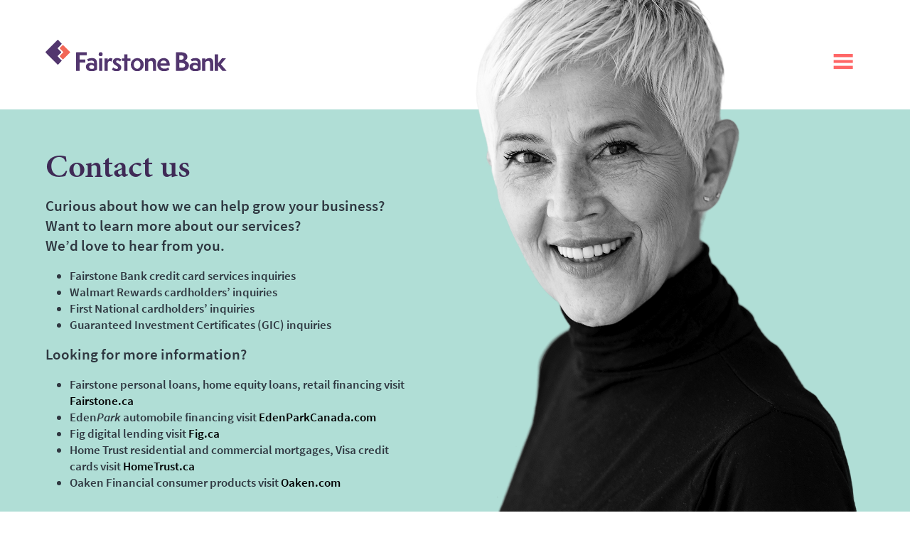

--- FILE ---
content_type: text/html; charset=UTF-8
request_url: https://www.fairstonebank.ca/contact-us/
body_size: 14056
content:
<!DOCTYPE html>
<!--[if lt IE 7]><html class="lt-ie7" lang="en-US"><![endif]-->
<!--[if IE 7]><html class="ie7 lt-ie8" lang="en-US"><![endif]-->
<!--[if IE 8]><html class="ie8 lt-ie9" lang="en-US"><![endif]-->
<!--[if IE 9]><html class="ie9 lt-ie10" lang="en-US"><![endif]-->
<!--[if gt IE 9  ]><!--><html lang="en-US"><!--<![endif]-->
<head>
	<meta charset="UTF-8">
	<!--<meta http-equiv="X-UA-Compatible" content="IE=edge,chrome=1">-->
	
	<!--<meta name="viewport" content="width=device-width, initial-scale=1">-->
	<meta name="viewport" content="width=480" />

	<!--[if lt IE 10]>
	<script>document.createElement('main');</script>
	<link id="ie-fix-css" href="https://www.fairstonebank.ca/wp-content/themes/duobank2022/css/ie.css" rel="stylesheet" type="text/css" media="all"></link>
	<![endif]-->
	<title>Contact us &#8211; Fairstone Bank</title><style id="rocket-critical-css">article,header,main,nav{display:block}html{font-size:100%;-ms-text-size-adjust:100%;-webkit-text-size-adjust:100%}html{font-family:sans-serif}body{margin:0}h1{font-size:2em;margin:0.67em 0}h2{font-size:1.5em;margin:0.83em 0}p{margin:1em 0}ul{margin:1em 0}ul{padding:0 0 0 40px}nav ul{list-style:none;list-style-image:none}img{border:0;-ms-interpolation-mode:bicubic}.wp-block-columns{display:flex;margin-bottom:28px;flex-wrap:wrap}.wp-block-columns.has-background{padding:20px 30px}.wp-block-column{flex-grow:1;min-width:0;word-break:break-word;overflow-wrap:break-word}@media (min-width:1px){.wp-block-column{flex-basis:calc(50% - 4vw)!important;flex-grow:0}.wp-block-column:nth-child(2n){margin-left:4vw}}body{overflow:hidden scroll;--fontsize-sitemenu:2.000vw;--fontsize-footer:1.363vw;--fontsize-toptab:1.514vw;--fontsize-button:1.514vw;--fontsize-h1:7.267vw;--fontsize-h2:4.542vw;--fontsize-h3:2.458vw;--fontsize-h4:1.817vw;--fontsize-base:1.817vw;--fontsize-small:1.453vw;--fontsize-h2red:3.634vw;--fontsize-button:1.211vw;--fontsize-h1:5.814vw;--fontsize-h2:3.634vw;--fontsize-h3:1.966vw;--fontsize-h4:1.454vw;--fontsize-base:1.454vw;--fontsize-small:1.162vw;--fontsize-h2red:2.907vw;--fontsize-footer:1.090vw;--fontsize-small:0.756vw;--fontsize-h4:1.163vw;--fontsize-base:1.163vw;--fontsize-button:0.969vw;--fontsize-h4:1.337vw;--fontsize-base:1.337vw}@media screen and (max-width:480px){body main{overflow:hidden visible}body{--fontsize-sitemenu:4.000vw;--fontsize-footer:3.064vw;--fontsize-toptab:3.000vw;--fontsize-button:2.758vw;--fontsize-h1:12.000vw;--fontsize-h2:8.274vw;--fontsize-h3:4.494vw;--fontsize-h4:3.064vw;--fontsize-base:3.064vw;--fontsize-small:2.451vw;--fontsize-h2red:6.000vw}}*,*:before,*:after{-moz-box-sizing:border-box;-webkit-box-sizing:border-box;box-sizing:border-box}html,body{margin:0;padding:0}p,ul{margin-bottom:0.3634vw;margin-top:0}ul{margin-left:2em;padding-left:0}img{height:auto}nav ul{list-style:none;margin:0;padding:0}nav li{display:inline}nav li a{padding:0.1817vw 0.3634vw;display:inline-block}nav li:first-child a{padding-left:0}nav li:last-child a{padding-right:0}body{font-family:'SourceSansPro',sans-serif;font-weight:600;font-size:62.5%;line-height:1.4}.wrapper{margin:0 auto;padding:0;width:100%}.screen-reader-text{left:-10000px;position:absolute}.wp-block-columns,article.hentry>p,article.hentry>div,article.hentry>h2{margin-left:auto;margin-right:auto;width:auto}.wp-block-columns{margin-top:0px}.wp-block-column{margin-bottom:0}.full-width{max-width:none;width:100%}#pageheader{font-size:2.0em;margin:0;padding:20px 0 30px 0;position:relative;z-index:100}#pageheader .wrapper{position:relative}#brand{width:220px}body.lang-fr #brand{width:270px}#pageheader .primary-nav{padding:0;width:auto;display:inline-block;position:absolute;right:20px;bottom:-6px}body.lang-fr #pageheader .primary-nav{bottom:5px}#nav-toggle{display:none}#pageheader .primary-nav li{display:inline-block;position:relative;padding:10px 0 10px 0;margin-top:10px;margin-right:-5px}#pageheader .primary-nav a{color:#3f2a56!important;display:block;padding-bottom:0;padding-top:0;padding-left:10px;padding-right:10px;text-decoration:none;border-left:1px solid #979ba0;line-height:1}#pageheader .primary-nav li:first-child a,#pageheader .primary-nav li:last-child a{border-left:0}#content{font-size:var(--fontsize-base);width:100%;color:#2f3841}#content:after{clear:both;content:".";display:block;font-size:0;height:0;visibility:hidden}h1,h2{margin-top:0}h1,h2{line-height:1.2}h2{color:#3f2a56;font-size:2.125em;font-weight:600;margin-bottom:15px}a:link,a:visited{color:#000002;text-decoration:underline}.page-banner{min-height:300px;color:#fff;background-position:top center;background-repeat:no-repeat;background-size:cover;margin-bottom:45px;position:relative;padding:40px 0}.page-banner .banner-txt{position:absolute;top:50%;transform:translateY(-50%);width:100%}.page-banner .banner-txt *{color:#fff}.page-banner .banner-txt *:last-child{margin-bottom:0}.page-banner h1{font-size:74px;margin-bottom:15px;font-weight:600}div#newlangtoggle{position:absolute;right:-2.5vw;margin-top:5.6vw;font-size:2.2vw;background:white;line-height:1em}div#newlangtoggle a{color:#3f2a56}@media screen and (max-width:480px){div#newlangtoggle{right:10vw;margin-top:6vw;font-size:5.2vw}}main#content{margin-top:12.000vw}header#pageheader{box-shadow:none;padding-top:0vw;background:none;position:absolute;top:0;height:12.000vw}header#pageheader div.wrapper{width:100%;max-width:unset}header#pageheader div#nav-panel{top:0;padding-top:12.000vw;height:calc(100vh);max-width:unset;width:50vw;font-size:var(--fontsize-sitemenu);font-family:MinionPro,serif}header#pageheader div#brand{margin:0;padding:0}header#pageheader div#brand img{width:19.9451vw;padding-top:4.3605vw}#nav-toggle{transform:scale(0.45);z-index:1001}@media screen and (max-width:480px){main#content{margin-top:16.000vw}header#pageheader{box-shadow:none;padding-top:0vw;background:none;position:absolute;top:0;height:16.000vw}header#pageheader div#nav-panel{top:4vw;height:calc(100vh - 4vw);max-width:unset;width:50vw;font-size:var(--fontsize-sitemenu)}header#pageheader div#brand img{width:40vw;padding-top:4vw}#nav-toggle{transform:none;top:6vw!important}}div#main-column>div.page-banner{display:none}div#main-column>article{margin-left:0vw;margin-right:0vw;width:100%}div#main-column>article>div.wp-block-columns{margin-top:0vw;padding-top:4.906vw;padding-left:5%;padding-right:5%;max-width:unset;margin-bottom:0}h1{font-size:var(--fontsize-h1);line-height:1;font-weight:600;margin-bottom:0.2em;font-family:MinionPro,serif}h2{font-size:var(--fontsize-h2);line-height:1;font-weight:600;margin-bottom:0.3em;font-family:MinionPro,serif}a{text-decoration:none!important}@media screen and (max-width:480px){h1{font-size:var(--fontsize-h1);line-height:1;font-weight:600;margin-bottom:0.3em}h2{font-size:var(--fontsize-h2);line-height:1;font-weight:600;margin-bottom:0.3em}p{font-size:var(--fontsize-base);line-height:1.5;font-weight:600;margin-bottom:0.8em}ul{font-size:var(--fontsize-base);line-height:1.5;font-weight:600;margin-bottom:0.8em}body .wp-block-column:nth-child(2n){margin-left:0}}body.page-ressources-pour-les-aines main#content{padding:0vw 5%}body.page-ressources-pour-les-aines main#content article{margin-bottom:10vw}body.page-ressources-pour-les-aines main#content article a{text-decoration:underline!important}body.page-ressources-pour-les-aines main#content h1{margin-bottom:0.2em;margin-top:0.0em;font-size:var(--fontsize-h2)}body.page-ressources-pour-les-aines main#content h2{margin-bottom:0.3em;margin-top:1.5em;font-size:var(--fontsize-h3)}body.page-ressources-pour-les-aines main#content p{font-weight:400;margin-bottom:0.8em;margin-top:0.0em}body div#main-column>article>div.seniors-1{position:relative;height:24.856vw;padding-top:8.721vw;margin-left:-5.556%;margin-right:-5.556%;margin-bottom:6.541vw;border-bottom:5.487vw solid #3f2a56}body div#main-column>article>div.seniors-1>.wp-block-column:nth-child(1){flex-basis:89%!important}body div#main-column>article>div.seniors-1>.wp-block-column:nth-child(2){flex-basis:10%!important}@media screen and (max-width:480px){body div#main-column>article>div.seniors-1{height:48vw;border-bottom:10.010vw solid #3f2a56}}@font-face{font-display:swap;font-family:'SourceSansPro';font-weight:200;font-style:italic;src:url(https://www.banquefairstone.ca/wp-content/themes/duobank2022/fonts2022/Source_Sans_Pro/SourceSansPro-ExtraLightItalic.ttf) format('opentype')}@font-face{font-display:swap;font-family:'SourceSansPro';font-weight:300;font-style:italic;src:url(https://www.banquefairstone.ca/wp-content/themes/duobank2022/fonts2022/Source_Sans_Pro/SourceSansPro-LightItalic.ttf) format('opentype')}@font-face{font-display:swap;font-family:'SourceSansPro';font-weight:400;font-style:italic;src:url(https://www.banquefairstone.ca/wp-content/themes/duobank2022/fonts2022/Source_Sans_Pro/SourceSansPro-Italic.ttf) format('opentype')}@font-face{font-display:swap;font-family:'SourceSansPro';font-weight:600;font-style:italic;src:url(https://www.banquefairstone.ca/wp-content/themes/duobank2022/fonts2022/Source_Sans_Pro/SourceSansPro-SemiboldItalic.ttf) format('opentype')}@font-face{font-display:swap;font-family:'SourceSansPro';font-weight:700;font-style:italic;src:url(https://www.banquefairstone.ca/wp-content/themes/duobank2022/fonts2022/Source_Sans_Pro/SourceSansPro-BoldItalic.ttf) format('opentype')}@font-face{font-display:swap;font-family:'SourceSansPro';font-weight:900;font-style:italic;src:url(https://www.banquefairstone.ca/wp-content/themes/duobank2022/fonts2022/Source_Sans_Pro/SourceSansPro-BlackItalic.ttf) format('opentype')}@font-face{font-display:swap;font-family:'SourceSansPro';font-weight:200;font-style:normal;src:url(https://www.banquefairstone.ca/wp-content/themes/duobank2022/fonts2022/Source_Sans_Pro/SourceSansPro-ExtraLight.ttf) format('opentype')}@font-face{font-display:swap;font-family:'SourceSansPro';font-weight:300;font-style:normal;src:url(https://www.banquefairstone.ca/wp-content/themes/duobank2022/fonts2022/Source_Sans_Pro/SourceSansPro-Light.ttf) format('opentype')}@font-face{font-display:swap;font-family:'SourceSansPro';font-weight:400;font-style:normal;src:url(https://www.banquefairstone.ca/wp-content/themes/duobank2022/fonts2022/Source_Sans_Pro/SourceSansPro-Regular.ttf) format('opentype')}@font-face{font-display:swap;font-family:'SourceSansPro';font-weight:600;font-style:normal;src:url(https://www.banquefairstone.ca/wp-content/themes/duobank2022/fonts2022/Source_Sans_Pro/SourceSansPro-Semibold.ttf) format('opentype')}@font-face{font-display:swap;font-family:'SourceSansPro';font-weight:700;font-style:normal;src:url(https://www.banquefairstone.ca/wp-content/themes/duobank2022/fonts2022/Source_Sans_Pro/SourceSansPro-Bold.ttf) format('opentype')}@font-face{font-display:swap;font-family:'SourceSansPro';font-weight:900;font-style:normal;src:url(https://www.banquefairstone.ca/wp-content/themes/duobank2022/fonts2022/Source_Sans_Pro/SourceSansPro-Black.ttf) format('opentype')}@font-face{font-display:swap;font-family:'MinionPro';font-weight:400;font-style:italic;src:url(https://www.banquefairstone.ca/wp-content/themes/duobank2022/fonts2022/Minion_Pro/MinionPro-It.otf) format('opentype')}@font-face{font-display:swap;font-family:'MinionPro';font-weight:500;font-style:italic;src:url(https://www.banquefairstone.ca/wp-content/themes/duobank2022/fonts2022/Minion_Pro/MinionPro-MediumIt.otf) format('opentype')}@font-face{font-display:swap;font-family:'MinionPro';font-weight:600;font-style:italic;src:url(https://www.banquefairstone.ca/wp-content/themes/duobank2022/fonts2022/Minion_Pro/MinionPro-SemiboldIt.otf) format('opentype')}@font-face{font-display:swap;font-family:'MinionPro';font-weight:700;font-style:italic;src:url(https://www.banquefairstone.ca/wp-content/themes/duobank2022/fonts2022/Minion_Pro/MinionPro-BoldIt.otf) format('opentype')}@font-face{font-display:swap;font-family:'MinionPro';font-weight:400;font-style:normal;src:url(https://www.banquefairstone.ca/wp-content/themes/duobank2022/fonts2022/Minion_Pro/MinionPro-Regular.otf) format('opentype')}@font-face{font-display:swap;font-family:'MinionPro';font-weight:500;font-style:normal;src:url(https://www.banquefairstone.ca/wp-content/themes/duobank2022/fonts2022/Minion_Pro/MinionPro-Medium.otf) format('opentype')}@font-face{font-display:swap;font-family:'MinionPro';font-weight:600;font-style:normal;src:url(https://www.banquefairstone.ca/wp-content/themes/duobank2022/fonts2022/Minion_Pro/MinionPro-Semibold.otf) format('opentype')}@font-face{font-display:swap;font-family:'MinionPro';font-weight:700;font-style:normal;src:url(https://www.banquefairstone.ca/wp-content/themes/duobank2022/fonts2022/Minion_Pro/MinionPro-Bold.otf) format('opentype')}#pageheader{position:fixed;top:0;left:0;width:100%;background:#fff;padding:0 5%;height:100px;-webkit-box-shadow:0px 0px 10px 0px rgba(0,0,0,0.25);-moz-box-shadow:0px 0px 10px 0px rgba(0,0,0,0.25);box-shadow:0px 0px 10px 0px rgba(0,0,0,0.25)}#pageheader #brand{position:static;width:50%;margin:10px 0;max-width:220px}#nav-toggle{display:block;position:absolute;right:0;top:4.2151vw;margin-top:0;height:auto;width:4.7238vw}#nav-toggle .label{position:absolute;left:-100000px}#nav-toggle .line{display:block;height:0.7267vw;margin:0.7267vw 0;background:#7566a0;background:#ff6666;opacity:1;transform-origin:center;position:relative}#pageheader #nav-panel{position:fixed;right:-100vw;top:100px;width:100vw;max-width:400px;height:calc(100vh - 100px);background:#fff;z-index:1000}#pageheader .primary-nav{position:static;width:100%;padding:0px 0}#pageheader .primary-nav li{display:block;padding:0;margin-top:0}#pageheader .primary-nav a{padding-left:0;border-right:0;padding:20px;color:#7566a0;border-left:0}#pageheader .primary-nav>ul>li{border-bottom:1px solid #979ba0}#content{margin-top:100px}</style>
<meta name='robots' content='max-image-preview:large' />
<link rel="alternate" hreflang="en" href="https://www.fairstonebank.ca/contact-us/" />
<link rel="alternate" hreflang="fr" href="https://www.banquefairstone.ca/nous-joindre/" />
<link rel='dns-prefetch' href='//fonts.googleapis.com' />
<link href='https://fonts.gstatic.com' crossorigin rel='preconnect' />
<link rel="alternate" type="application/rss+xml" title="Fairstone Bank &raquo; Feed" href="https://www.fairstonebank.ca/feed/" />
<link rel="alternate" type="application/rss+xml" title="Fairstone Bank &raquo; Comments Feed" href="https://www.fairstonebank.ca/comments/feed/" />
<style type="text/css">
img.wp-smiley,
img.emoji {
	display: inline !important;
	border: none !important;
	box-shadow: none !important;
	height: 1em !important;
	width: 1em !important;
	margin: 0 .07em !important;
	vertical-align: -0.1em !important;
	background: none !important;
	padding: 0 !important;
}
</style>
	<link rel='preload'   href='https://www.fairstonebank.ca/wp-content/plugins/logo-showcase-with-slick-slider/assets/css/slick.css?ver=1.2.2' data-rocket-async="style" as="style" onload="this.onload=null;this.rel='stylesheet'" type='text/css' media='all' />
<link rel='preload'   href='https://www.fairstonebank.ca/wp-content/plugins/logo-showcase-with-slick-slider/assets/css/lswss-public.css?ver=1.2.2' data-rocket-async="style" as="style" onload="this.onload=null;this.rel='stylesheet'" type='text/css' media='all' />
<link rel='preload'   href='//www.fairstonebank.ca/wp-content/plugins/sitepress-multilingual-cms/templates/language-switchers/menu-item/style.min.css?ver=1' data-rocket-async="style" as="style" onload="this.onload=null;this.rel='stylesheet'" type='text/css' media='all' />
<link rel='preload'   href='https://fonts.googleapis.com/css?family=Fira+Sans%3A400%2C400i%2C500%2C500i%2C600%2C600i%2C700%2C700i&#038;ver=5.7&#038;display=swap' data-rocket-async="style" as="style" onload="this.onload=null;this.rel='stylesheet'" type='text/css' media='all' />
<link rel='preload'   href='https://www.fairstonebank.ca/wp-content/themes/duobank2022/css/normalize.css?ver=5.7' data-rocket-async="style" as="style" onload="this.onload=null;this.rel='stylesheet'" type='text/css' media='all' />
<link rel='preload'   href='https://www.fairstonebank.ca/wp-content/themes/duobank2022/style.css?ver=5.7' data-rocket-async="style" as="style" onload="this.onload=null;this.rel='stylesheet'" type='text/css' media='all' />
<link rel='preload'   href='https://www.fairstonebank.ca/wp-content/themes/duobank2022/css/responsive.css?ver=5.7' data-rocket-async="style" as="style" onload="this.onload=null;this.rel='stylesheet'" type='text/css' media='all' />
<script type='text/javascript' src='https://www.fairstonebank.ca/wp-content/themes/duobank2022/js/vendor/modernizr-custom.min.js?ver=5.7' id='modernizr-js'></script>
<script type='text/javascript' src='https://www.fairstonebank.ca/wp-includes/js/jquery/jquery.min.js?ver=3.5.1' id='jquery-core-js'></script>
<script type='text/javascript' src='https://www.fairstonebank.ca/wp-includes/js/jquery/jquery-migrate.min.js?ver=3.3.2' id='jquery-migrate-js'></script>
<script type='text/javascript' id='wpml-xdomain-data-js-extra'>
/* <![CDATA[ */
var wpml_xdomain_data = {"css_selector":"wpml-ls-item","ajax_url":"https:\/\/www.fairstonebank.ca\/wp-admin\/admin-ajax.php","current_lang":"en"};
/* ]]> */
</script>
<script type='text/javascript' src='https://www.fairstonebank.ca/wp-content/plugins/sitepress-multilingual-cms/res/js/xdomain-data.js?ver=4.4.10' id='wpml-xdomain-data-js'></script>
<link rel="https://api.w.org/" href="https://www.fairstonebank.ca/wp-json/" /><link rel="alternate" type="application/json" href="https://www.fairstonebank.ca/wp-json/wp/v2/pages/15" /><link rel="EditURI" type="application/rsd+xml" title="RSD" href="https://www.fairstonebank.ca/xmlrpc.php?rsd" />
<link rel="wlwmanifest" type="application/wlwmanifest+xml" href="https://www.fairstonebank.ca/wp-includes/wlwmanifest.xml" /> 

<link rel="canonical" href="https://www.fairstonebank.ca/contact-us/" />
<link rel='shortlink' href='https://www.fairstonebank.ca/?p=15' />
<link rel="alternate" type="application/json+oembed" href="https://www.fairstonebank.ca/wp-json/oembed/1.0/embed?url=https%3A%2F%2Fwww.fairstonebank.ca%2Fcontact-us%2F" />
<link rel="alternate" type="text/xml+oembed" href="https://www.fairstonebank.ca/wp-json/oembed/1.0/embed?url=https%3A%2F%2Fwww.fairstonebank.ca%2Fcontact-us%2F&#038;format=xml" />
<meta name="generator" content="WPML ver:4.4.10 stt:1,4;" />
<meta name="cdp-version" content="1.4.9" /><link rel="icon" href="https://media.duobank.com/media/2022/06/favicon-2022-1.png" sizes="32x32" />
<link rel="icon" href="https://media.duobank.com/media/2022/06/favicon-2022-1.png" sizes="192x192" />
<link rel="apple-touch-icon" href="https://media.duobank.com/media/2022/06/favicon-2022-1.png" />
<meta name="msapplication-TileImage" content="https://media.duobank.com/media/2022/06/favicon-2022-1.png" />
		<style type="text/css" id="wp-custom-css">
			a:hover:not(.contactus-header-links) {
	color: #D53520;
	text-decoration: underline !important;
}		</style>
		<script>
/*! loadCSS rel=preload polyfill. [c]2017 Filament Group, Inc. MIT License */
(function(w){"use strict";if(!w.loadCSS){w.loadCSS=function(){}}
var rp=loadCSS.relpreload={};rp.support=(function(){var ret;try{ret=w.document.createElement("link").relList.supports("preload")}catch(e){ret=!1}
return function(){return ret}})();rp.bindMediaToggle=function(link){var finalMedia=link.media||"all";function enableStylesheet(){link.media=finalMedia}
if(link.addEventListener){link.addEventListener("load",enableStylesheet)}else if(link.attachEvent){link.attachEvent("onload",enableStylesheet)}
setTimeout(function(){link.rel="stylesheet";link.media="only x"});setTimeout(enableStylesheet,3000)};rp.poly=function(){if(rp.support()){return}
var links=w.document.getElementsByTagName("link");for(var i=0;i<links.length;i++){var link=links[i];if(link.rel==="preload"&&link.getAttribute("as")==="style"&&!link.getAttribute("data-loadcss")){link.setAttribute("data-loadcss",!0);rp.bindMediaToggle(link)}}};if(!rp.support()){rp.poly();var run=w.setInterval(rp.poly,500);if(w.addEventListener){w.addEventListener("load",function(){rp.poly();w.clearInterval(run)})}else if(w.attachEvent){w.attachEvent("onload",function(){rp.poly();w.clearInterval(run)})}}
if(typeof exports!=="undefined"){exports.loadCSS=loadCSS}
else{w.loadCSS=loadCSS}}(typeof global!=="undefined"?global:this))
</script></head>

<body id="top" class="page-template-default page page-id-15 lang-en page-contact-us">

<div id="skip-nav">
	<a class="screen-reader-text" href="#content">Skip to content</a>
	<a class="screen-reader-text" href="#menu-main-nav">Skip to main navigation</a>
</div>

<header id="pageheader">

	<div class="wrapper">
		
		<div id="newlangtoggle"></div>
		<div id="brand"><a href="https://www.fairstonebank.ca"><img src="https://www.fairstonebank.ca/wp-content/themes/duobank2022/img/header_logo_en.svg" alt="Fairstone Bank" title="" /></a></div>

		<a id="nav-toggle">
			<span class="label">Menu</span>
			<span class="line line1"></span>
			<span class="line line2"></span>
			<span class="line line3"></span>
		</a>
		
		<div id="nav-panel">
		<nav class="primary-nav"><ul id="menu-main-navigation" class="menu"><li id="menu-item-26" class="menu-item menu-item-type-post_type menu-item-object-page menu-item-26"><a href="https://www.fairstonebank.ca/who-we-are/">Who we are</a></li>
<li id="menu-item-28" class="menu-item menu-item-type-post_type menu-item-object-page current-menu-item page_item page-item-15 current_page_item menu-item-28"><a href="https://www.fairstonebank.ca/contact-us/" aria-current="page">Contact us</a></li>
<li id="menu-item-29" class="menu-item menu-item-type-post_type menu-item-object-page menu-item-29"><a href="https://www.fairstonebank.ca/careers/">Careers</a></li>
<li id="menu-item-wpml-ls-2-fr" class="menu-item wpml-ls-slot-2 wpml-ls-item wpml-ls-item-fr wpml-ls-menu-item wpml-ls-first-item wpml-ls-last-item menu-item-type-wpml_ls_menu_item menu-item-object-wpml_ls_menu_item menu-item-wpml-ls-2-fr"><a title="Français" href="https://www.banquefairstone.ca/nous-joindre/"><span class="wpml-ls-native" lang="fr">Français</span></a></li>
</ul></nav>		</div>

			
	</div><!-- /.wrapper -->

</header>
<main id="content">

	<div id="main-column">
			
	<div class="page-banner full-width" style="background-image: url(https://media.duobank.com/media/2019/03/bg_banner.png);">

<div class="banner-txt">
<div class="wrapper">
<h1>Contact us</h1></div>
</div>
</div>	
<article id="contact-us-content" class="post-15 page type-page status-publish hentry">

<div class="wp-block-columns contactus-1 has-background" style="background-color:#b0ded6">
<div class="wp-block-column">
<h2 class="has-text-color" style="color:#3f2a56">Contact us</h2>



<p>Curious about how we can help grow your business?<br>Want to learn more about our services?<br>We’d love to hear from you.</p>



<ul><li>Fairstone Bank credit card services inquiries</li><li>Walmart Rewards cardholders&#8217; inquiries</li><li>First National cardholders&#8217; inquiries</li><li>Guaranteed Investment Certificates (GIC) inquiries</li></ul>



<p></p>



<p>Looking for more information?</p>



<ul><li>Fairstone personal loans, home equity loans, retail financing visit <a rel="noreferrer noopener" href="https://www.fairstone.ca/" data-type="URL" data-id="https://www.fairstone.ca/" target="_blank">Fairstone.ca</a></li><li>Eden<em>Park</em><a style="text-decoration:none" href="https://www.fairstonebank.ca/wp-admin/post.php?post=2062&amp;action=edit#"><em> </em></a>automobile financing visit <a rel="noreferrer noopener" href="http://EdenParkCanada.com" data-type="URL" data-id="EdenParkCanada.com" target="_blank">EdenParkCanada.com</a></li><li>Fig digital lending visit <a rel="noreferrer noopener" href="http://Fig.ca" data-type="URL" data-id="Fig.ca" target="_blank">Fig.ca</a></li><li>Home<a style="text-decoration:none" href="https://www.fairstonebank.ca/wp-admin/post.php?post=2062&amp;action=edit#"> </a>Trust residential and commercial mortgages, Visa credit cards visit <a rel="noreferrer noopener" href="http://HomeTrust.ca" data-type="URL" data-id="HomeTrust.ca" target="_blank">HomeTrust.ca</a></li><li>Oaken<a style="text-decoration:none" href="https://www.fairstonebank.ca/wp-admin/post.php?post=2062&amp;action=edit#"> </a>Financial consumer products visit <a rel="noreferrer noopener" href="http://Oaken.com" data-type="URL" data-id="Oaken.com" target="_blank">Oaken.com</a></li></ul>



<p class="contactus-header-links"><a onclick="void(document.body.classList.remove('tab2'),document.body.classList.remove('tab3'),document.body.classList.add('tab1')); return false;" href="#">Fairstone Bank</a> <a class="other-links" onclick="void(document.body.classList.remove('tab1'),document.body.classList.remove('tab3'),document.body.classList.add('tab2')); return false;" href="#">Cardholders</a> <a class="other-links" onclick="void(document.body.classList.remove('tab1'),document.body.classList.remove('tab2'),document.body.classList.add('tab3')); return false;" href="#">GIC Inquiries</a></p>
</div>



<div class="wp-block-column">
<style>
@media (max-width: 768px) {
/* applying left padding to image below */
.img-1 {
padding-left: 20% !important;
}
/* applying padding to the "Fairstone Bank" and "Cardholders" text within their tabs */
.other-links {
padding-top: 15px !important;
}
}
</style>



<figure class="wp-block-image size-large is-resized img-1"><img loading="lazy" src="https://media.duobank.com/media/2022/06/contactus-1b-2.png" alt="" width="538" height="857" class="img-1"/></figure>
</div>
</div>


<div class="contactus-2 wp-block-lazyblock-container lazyblock-container-ZzDCzz">

<div class="wp-block-columns has-2-columns two-thirds-one-split contactus-2-1">
<div class="wp-block-column">
<h2 class="has-text-color" style="color:#3f2a56">Fairstone Bank Inquiries</h2>



                <div class='gf_browser_gecko gform_wrapper' id='gform_wrapper_1' ><form method='post' enctype='multipart/form-data'  id='gform_1'  action='/contact-us/'>
                        <div class='gform_heading'>
                            <h3 class='gform_title'>General inquiries</h3>
                            <span class='gform_description'></span>
                        </div>
                        <div class='gform_body'><ul id='gform_fields_1' class='gform_fields top_label form_sublabel_below description_below'><li id='field_1_1'  class='gfield gfield_contains_required field_sublabel_hidden_label field_description_below gfield_visibility_visible' ><label class='gfield_label gfield_label_before_complex'  >Name<span class='gfield_required'>*</span></label><div class='ginput_complex ginput_container no_prefix has_first_name no_middle_name has_last_name no_suffix gf_name_has_2 ginput_container_name' id='input_1_1'>
                            
                            <span id='input_1_1_3_container' class='name_first' >
                                                    <input type='text' name='input_1.3' id='input_1_1_3' value='' aria-label='First name'   aria-required="true" aria-invalid="false" placeholder='First'/>
                                                    <label for='input_1_1_3' class='hidden_sub_label screen-reader-text'>First</label>
                                                </span>
                            
                            <span id='input_1_1_6_container' class='name_last' >
                                                    <input type='text' name='input_1.6' id='input_1_1_6' value='' aria-label='Last name'   aria-required="true" aria-invalid="false" placeholder='Last'/>
                                                    <label for='input_1_1_6' class='hidden_sub_label screen-reader-text'>Last</label>
                                                </span>
                            
                        </div></li><li id='field_1_2'  class='gfield gfield_contains_required field_sublabel_below field_description_below gfield_visibility_visible' ><label class='gfield_label' for='input_1_2' >Email<span class='gfield_required'>*</span></label><div class='ginput_container ginput_container_email'>
                            <input name='input_2' id='input_1_2' type='text' value='' class='large'    aria-required="true" aria-invalid="false" />
                        </div></li><li id='field_1_5'  class='gfield gfield_contains_required field_sublabel_below field_description_below gfield_visibility_visible' ><label class='gfield_label' for='input_1_5' >Phone<span class='gfield_required'>*</span></label><div class='ginput_container ginput_container_phone'><input name='input_5' id='input_1_5' type='text' value='' class='large'   aria-required="true" aria-invalid="false"  /></div></li><li id='field_1_3'  class='gfield field_sublabel_below field_description_below gfield_visibility_visible' ><label class='gfield_label' for='input_1_3' >Comments / Questions</label><div class='ginput_container ginput_container_textarea'><textarea name='input_3' id='input_1_3' class='textarea large'      aria-invalid="false"   rows='10' cols='50'></textarea></div></li><li id='field_1_4'  class='gfield field_sublabel_below field_description_below hidden_label gfield_visibility_visible' ><label class='gfield_label' for='input_1_4' >Captcha</label><div id='input_1_4' class='ginput_container ginput_recaptcha' data-sitekey='6LeQDYIpAAAAAO71_IxKnQE-CcOvxCqySaLH4Ghy'  data-theme='light' data-tabindex='0'  data-badge=''></div></li>
                            </ul></div>
        <div class='gform_footer top_label'> <input type='submit' id='gform_submit_button_1' class='gform_button button' value='Submit'  onclick='if(window["gf_submitting_1"]){return false;}  window["gf_submitting_1"]=true;  ' onkeypress='if( event.keyCode == 13 ){ if(window["gf_submitting_1"]){return false;} window["gf_submitting_1"]=true;  jQuery("#gform_1").trigger("submit",[true]); }' /> 
            <input type='hidden' class='gform_hidden' name='is_submit_1' value='1' />
            <input type='hidden' class='gform_hidden' name='gform_submit' value='1' />
            
            <input type='hidden' class='gform_hidden' name='gform_unique_id' value='' />
            <input type='hidden' class='gform_hidden' name='state_1' value='WyJbXSIsIjEwMGNhY2ZjNzE5OWUxYjVhZGQ4ZWFkNDg4N2M5YjQzIl0=' />
            <input type='hidden' class='gform_hidden' name='gform_target_page_number_1' id='gform_target_page_number_1' value='0' />
            <input type='hidden' class='gform_hidden' name='gform_source_page_number_1' id='gform_source_page_number_1' value='1' />
            <input type='hidden' name='gform_field_values' value='' />
            
        </div>
                        </form>
                        </div><script type='text/javascript'> jQuery(document).bind('gform_post_render', function(event, formId, currentPage){if(formId == 1) {if(typeof Placeholders != 'undefined'){
                        Placeholders.enable();
                    }jQuery('#input_1_5').mask('(999) 999-9999').bind('keypress', function(e){if(e.which == 13){jQuery(this).blur();} } );} } );jQuery(document).bind('gform_post_conditional_logic', function(event, formId, fields, isInit){} );</script><script type='text/javascript'> jQuery(document).ready(function(){jQuery(document).trigger('gform_post_render', [1, 1]) } ); </script>


<p><span style="color:#790000">*</span> Required Field</p>



<p> </p>
</div>



<div class="wp-block-column">
<p><strong>Mailing address:<br></strong>Fairstone Bank<br>145 King Street West, Suite 2500<br>Toronto, Ontario<br>Canada M5H 1J8</p>



<p><strong>Investor or Media Relations:</strong><br>Caroline Morin<br>Vice President, Corporate Communications<br><a href="mailto:media@fairstone.ca">media@fairstone.ca</a></p>
</div>
</div>



<div class="wp-block-columns has-2-columns two-thirds-one-split contactus-2-2">
<div class="wp-block-column">
                <div class='gf_browser_gecko gform_wrapper' id='gform_wrapper_2' ><form method='post' enctype='multipart/form-data'  id='gform_2'  action='/contact-us/'>
                        <div class='gform_heading'>
                            <h3 class='gform_title'>Partnership inquiries</h3>
                            <span class='gform_description'></span>
                        </div>
                        <div class='gform_body'><ul id='gform_fields_2' class='gform_fields top_label form_sublabel_below description_below'><li id='field_2_1'  class='gfield gfield_contains_required field_sublabel_below field_description_below gfield_visibility_visible' ><label class='gfield_label' for='input_2_1' >Company<span class='gfield_required'>*</span></label><div class='ginput_container ginput_container_text'><input name='input_1' id='input_2_1' type='text' value='' class='large'     aria-required="true" aria-invalid="false" /></div></li><li id='field_2_2'  class='gfield gfield_contains_required field_sublabel_hidden_label field_description_below gfield_visibility_visible' ><label class='gfield_label gfield_label_before_complex'  >Name<span class='gfield_required'>*</span></label><div class='ginput_complex ginput_container no_prefix has_first_name no_middle_name has_last_name no_suffix gf_name_has_2 ginput_container_name' id='input_2_2'>
                            
                            <span id='input_2_2_3_container' class='name_first' >
                                                    <input type='text' name='input_2.3' id='input_2_2_3' value='' aria-label='First name'   aria-required="true" aria-invalid="false" placeholder='First'/>
                                                    <label for='input_2_2_3' class='hidden_sub_label screen-reader-text'>First</label>
                                                </span>
                            
                            <span id='input_2_2_6_container' class='name_last' >
                                                    <input type='text' name='input_2.6' id='input_2_2_6' value='' aria-label='Last name'   aria-required="true" aria-invalid="false" placeholder='Last'/>
                                                    <label for='input_2_2_6' class='hidden_sub_label screen-reader-text'>Last</label>
                                                </span>
                            
                        </div></li><li id='field_2_3'  class='gfield gfield_contains_required field_sublabel_below field_description_below gfield_visibility_visible' ><label class='gfield_label' for='input_2_3' >Email<span class='gfield_required'>*</span></label><div class='ginput_container ginput_container_email'>
                            <input name='input_3' id='input_2_3' type='text' value='' class='large'    aria-required="true" aria-invalid="false" />
                        </div></li><li id='field_2_4'  class='gfield gfield_contains_required field_sublabel_below field_description_below gfield_visibility_visible' ><label class='gfield_label' for='input_2_4' >Phone<span class='gfield_required'>*</span></label><div class='ginput_container ginput_container_phone'><input name='input_4' id='input_2_4' type='text' value='' class='large'   aria-required="true" aria-invalid="false"  /></div></li><li id='field_2_5'  class='gfield field_sublabel_below field_description_below gfield_visibility_visible' ><label class='gfield_label' for='input_2_5' >Comments / Questions</label><div class='ginput_container ginput_container_textarea'><textarea name='input_5' id='input_2_5' class='textarea large'      aria-invalid="false"   rows='10' cols='50'></textarea></div></li><li id='field_2_6'  class='gfield field_sublabel_below field_description_below hidden_label gfield_visibility_visible' ><label class='gfield_label' for='input_2_6' >Captcha</label><div id='input_2_6' class='ginput_container ginput_recaptcha' data-sitekey='6LeQDYIpAAAAAO71_IxKnQE-CcOvxCqySaLH4Ghy'  data-theme='light' data-tabindex='0'  data-badge=''></div></li>
                            </ul></div>
        <div class='gform_footer top_label'> <input type='submit' id='gform_submit_button_2' class='gform_button button' value='Submit'  onclick='if(window["gf_submitting_2"]){return false;}  window["gf_submitting_2"]=true;  ' onkeypress='if( event.keyCode == 13 ){ if(window["gf_submitting_2"]){return false;} window["gf_submitting_2"]=true;  jQuery("#gform_2").trigger("submit",[true]); }' /> 
            <input type='hidden' class='gform_hidden' name='is_submit_2' value='1' />
            <input type='hidden' class='gform_hidden' name='gform_submit' value='2' />
            
            <input type='hidden' class='gform_hidden' name='gform_unique_id' value='' />
            <input type='hidden' class='gform_hidden' name='state_2' value='WyJbXSIsIjEwMGNhY2ZjNzE5OWUxYjVhZGQ4ZWFkNDg4N2M5YjQzIl0=' />
            <input type='hidden' class='gform_hidden' name='gform_target_page_number_2' id='gform_target_page_number_2' value='0' />
            <input type='hidden' class='gform_hidden' name='gform_source_page_number_2' id='gform_source_page_number_2' value='1' />
            <input type='hidden' name='gform_field_values' value='' />
            
        </div>
                        </form>
                        </div><script type='text/javascript'> jQuery(document).bind('gform_post_render', function(event, formId, currentPage){if(formId == 2) {if(typeof Placeholders != 'undefined'){
                        Placeholders.enable();
                    }jQuery('#input_2_4').mask('(999) 999-9999').bind('keypress', function(e){if(e.which == 13){jQuery(this).blur();} } );} } );jQuery(document).bind('gform_post_conditional_logic', function(event, formId, fields, isInit){} );</script><script type='text/javascript'> jQuery(document).ready(function(){jQuery(document).trigger('gform_post_render', [2, 1]) } ); </script></div>



<div class="wp-block-column"></div>
</div>



<p><span style="color:#790000">*</span> Required Field</p>

</div>

<div class="contactus-3 wp-block-lazyblock-container lazyblock-container-Z1R1jM1">

<div class="wp-block-columns contactus-3-1">
<div class="wp-block-column">
<h2>Cardholders</h2>



<p>Cardholders should reach out through their specific credit card program.</p>



<h3 class="has-text-color" style="color:#3f2a56">Walmart Rewards™ Mastercard<sup>®</sup> Cardholders:</h3>



<p><a href="http://www.walmartfinancial.ca/">Walmartfinancial.ca</a><br><a href="tel:1-888-331-6133">1-888-331-6133</a></p>



<h3 class="has-text-color" style="color:#3f2a56">First National Home Equity Secured Mastercard<sup>®</sup> Cardholders:</h3>



<p><a href="https://www.firstnational.ca/mastercard">Firstnational.ca/mastercard</a><br><a href="tel:1-855-634-1328">1-855-634-1328</a></p>



<p>&nbsp;</p>



<hr class="wp-block-separator"/>



<p><small><sup>®</sup>/™ Mastercard and World Mastercard, are registered trademarks, and the circles design is a trademark of Mastercard International Incorporated. The Walmart Rewards™ Mastercard® and the Walmart Rewards™ World Mastercard<sup>®</sup> are issued by Fairstone Bank of Canada. All Walmart trademarks are the property of Walmart Apollo, LLC, and are used by Fairstone Bank of Canada under license.</small></p>



<p><small><sup>®</sup>/™ Mastercard is a registered trademark, and the circles design is a trademark of Mastercard International Incorporated. The Home Equity Secured Mastercard<sup>®</sup> is issued by Fairstone Bank of Canada. © First National Financial LP</small></p>
</div>



<div class="wp-block-column"></div>
</div>



<p class="contactus-3"></p>

</div>

<div class="contactus-4 wp-block-lazyblock-container lazyblock-container-IdbyQ" id="gic-inquiries">

<h2 class="contactus-4-1 has-text-color"><strong>Guaranteed Investment Certificates Inquiries</strong></h2>



<p class="contactus-4-2">Looking for information about GICs?</p>



<div style="height:30px" aria-hidden="true" class="wp-block-spacer"></div>



<p>Guaranteed Investment Certificates (GICs) offer a secure investment option that enables clients to achieve their short- and long-term investment goals, with terms from one to five years. Fairstone Bank of Canada offers GICs under the trade name or brand name Fairstone Bank and can be purchased through brokers and investment advisors at most financial institutions. Home Trust Company, a subsidiary of Fairstone Bank of Canada, and its subsidiary Home Bank, also offer GICs via brokers and through a direct-to-consumer brand Oaken Financial. Visit Oaken.com.</p>



<div style="height:30px" aria-hidden="true" class="wp-block-spacer"></div>



<p>Fairstone Bank, Home Trust Company and Home Bank are separate member institutions of the Canada Deposit Insurance Corporation (CDIC) and all GICs are eligible for CDIC insurance coverage Learn more about CDIC at <a href="http://www.cdic.ca">www.cdic.ca</a>&nbsp;</p>



<div style="height:30px" aria-hidden="true" class="wp-block-spacer"></div>



<p>For Fairstone Bank GICs, contact:&nbsp;</p>



<div style="height:30px" aria-hidden="true" class="wp-block-spacer"></div>



<p>John Sereda Vice President, Chief Treasury Officer&nbsp;</p>



<p><a href="mailto:John.Sereda@Fairstone.ca">John.Sereda@Fairstone.ca</a>&nbsp;&nbsp;</p>



<div style="height:30px" aria-hidden="true" class="wp-block-spacer"></div>



<p>Graham Casselman Sr. Manager Treasury Funding&nbsp;</p>



<p><a href="mailto:Graham.Casselman@Fairstone.ca">Graham.Casselman@Fairstone.ca</a>&nbsp;&nbsp;</p>



<div style="height:30px" aria-hidden="true" class="wp-block-spacer"></div>

</div></article>	
	</div>
	
</main>

<footer id="pagefooter">
	<div class="wrapper">
		<div class="widgets">
			<div id="text-2" class="widget-odd widget-first widget-1 fourth-width widget widget_text">			<div class="textwidget"><p><img loading="lazy" class="alignnone wp-image-1556 size-medium" src="https://media.duobank.com/media/2022/06/footer_logo_en.svg" alt="Fairstone Bank" width="300" height="52" /></p>
<p>145 King Street West, Suite 2500<br />
Toronto, Ontario<br />
Canada M5H 1J8</p>
<p><a href="/contact-us/">More ways to contact us</a></p>
</div>
		</div><div id="text-8" class="widget-odd widget-3 two-thirds-width centred widget widget_text">			<div class="textwidget"><div><script id="cdic-ok-checker-membership-sign" src="https://www.cdic.ca/SiteAssets/ok/CDIC_OkChecker.js?v=1&#038;lang=en" type="text/javascript"></script></div>
<p>Fairstone Bank, Home Trust and Home Bank are separate member institutions of the Canada Deposit Insurance Corporation <a href="https://www.cdic.ca/depositors/whats-covered/?widget=1">(CDIC)</a>.</p>
<p>Fairstone Bank is a trade name and brand name used by Fairstone Bank of Canada.</p>
<p><a href="https://www.cdic.ca/depositors/whats-covered/?widget=1&amp;amp;utm_source=web&amp;amp;utm_id=institution_referral&amp;amp;utm_content=www.fairstonebank.ca">CDIC Fairstone Bank | CDIC Home Trust</a></p>
<p>Fairstone Bank of Canada and its subsidiaries, including Fairstone Financial Inc. and Home Trust Company, deliver innovative, accessible and reliable financial solutions that enable Canadians to reach their goals. Collectively, we offer residential and commercial mortgages, consumer deposits and GICs, retail and automobile financing, credit cards and digital lending, in addition to unsecured and secured personal loans online and at more than 255 branches coast to coast. With a long-established history, we are proud to be Canada’s leading alternative lending bank.</p>
</div>
		</div><div id="text-4" class="widget-odd widget-5 fourth-width pad-right widget widget_text">			<div class="textwidget"><p>&nbsp;</p>
<p><a href="https://www.linkedin.com/company/fairstone" target="_blank" rel="noopener"><img loading="lazy" class="alignnone size-full wp-image-1581" src="https://media.duobank.com/media/2022/06/footer_linkedin.svg" alt="LinkedIn" width="66" height="66" /></a></p>
<p><a href="/legal-regulatory/">Legal &amp; Regulatory</a><br />
<a href="https://www.fairstonebank.ca/legal-regulatory/#senior">Seniors Resource Centre</a><br />
<a href="/privacy-statement/">Privacy Statement</a><br />
<a href="https://www.fairstonebank.ca/accessibility/">Accessibility</a><br />
<a href="https://www.fairstone.ca/en/press" target="_blank" rel="noopener">Newsroom</a><br />
<a href="/contact-us/">Contact Us</a></p>
<p>&nbsp;</p>
</div>
		</div>		</div>
	</div>
</footer>


<!--119 queries. 0.525 seconds.-->
	<link rel='preload'   href='https://www.fairstonebank.ca/wp-content/plugins/gravityforms/css/formreset.min.css?ver=2.4.23.1' data-rocket-async="style" as="style" onload="this.onload=null;this.rel='stylesheet'" type='text/css' media='all' />
<link rel='preload'   href='https://www.fairstonebank.ca/wp-content/plugins/gravityforms/css/formsmain.min.css?ver=2.4.23.1' data-rocket-async="style" as="style" onload="this.onload=null;this.rel='stylesheet'" type='text/css' media='all' />
<link rel='preload'   href='https://www.fairstonebank.ca/wp-content/plugins/gravityforms/css/readyclass.min.css?ver=2.4.23.1' data-rocket-async="style" as="style" onload="this.onload=null;this.rel='stylesheet'" type='text/css' media='all' />
<link rel='preload'   href='https://www.fairstonebank.ca/wp-content/plugins/gravityforms/css/browsers.min.css?ver=2.4.23.1' data-rocket-async="style" as="style" onload="this.onload=null;this.rel='stylesheet'" type='text/css' media='all' />
<script type='text/javascript' src='https://www.fairstonebank.ca/wp-includes/js/comment-reply.min.js?ver=5.7' id='comment-reply-js'></script>
<script type='text/javascript' src='https://www.fairstonebank.ca/wp-content/themes/duobank2022/js/vendor/jquery.mobile.custom.min.js?ver=1.0' id='jqm-touch-js'></script>
<script type='text/javascript' src='https://www.fairstonebank.ca/wp-content/themes/duobank2022/js/main.js?ver=1.0' id='main-js-js'></script>
<script type='text/javascript' src='https://www.fairstonebank.ca/wp-content/themes/duobank2022/js/plugins.js?ver=1.0' id='plugin-js-js'></script>
<script type='text/javascript' src='https://www.fairstonebank.ca/wp-includes/js/wp-embed.min.js?ver=5.7' id='wp-embed-js'></script>
<script type='text/javascript' src='https://www.fairstonebank.ca/wp-content/plugins/gravityforms/js/jquery.json.min.js?ver=2.4.23.1' id='gform_json-js'></script>
<script type='text/javascript' id='gform_gravityforms-js-extra'>
/* <![CDATA[ */
var gf_global = {"gf_currency_config":{"name":"U.S. Dollar","symbol_left":"$","symbol_right":"","symbol_padding":"","thousand_separator":",","decimal_separator":".","decimals":2},"base_url":"https:\/\/www.fairstonebank.ca\/wp-content\/plugins\/gravityforms","number_formats":[],"spinnerUrl":"https:\/\/www.fairstonebank.ca\/wp-content\/plugins\/gravityforms\/images\/spinner.gif"};
var gf_global = {"gf_currency_config":{"name":"U.S. Dollar","symbol_left":"$","symbol_right":"","symbol_padding":"","thousand_separator":",","decimal_separator":".","decimals":2},"base_url":"https:\/\/www.fairstonebank.ca\/wp-content\/plugins\/gravityforms","number_formats":[],"spinnerUrl":"https:\/\/www.fairstonebank.ca\/wp-content\/plugins\/gravityforms\/images\/spinner.gif"};
/* ]]> */
</script>
<script type='text/javascript' src='https://www.fairstonebank.ca/wp-content/plugins/gravityforms/js/gravityforms.min.js?ver=2.4.23.1' id='gform_gravityforms-js'></script>
<script type='text/javascript' src='https://www.fairstonebank.ca/wp-content/plugins/gravityforms/js/jquery.maskedinput.min.js?ver=2.4.23.1' id='gform_masked_input-js'></script>
<script type='text/javascript' src='https://www.fairstonebank.ca/wp-content/plugins/gravityforms/js/placeholders.jquery.min.js?ver=2.4.23.1' id='gform_placeholder-js'></script>
<script type='text/javascript' src='https://www.google.com/recaptcha/api.js?hl=en&#038;render=explicit&#038;ver=5.7' id='gform_recaptcha-js'></script>
		<script type="text/javascript">
			( function( $ ) {
				$( document ).bind( 'gform_post_render', function() {
					var gfRecaptchaPoller = setInterval( function() {
						if( ! window.grecaptcha || ! window.grecaptcha.render ) {
							return;
						}
						renderRecaptcha();
						clearInterval( gfRecaptchaPoller );
					}, 100 );
				} );
			} )( jQuery );
		</script>

				<script type="text/javascript">
			( function( $ ) {
				$( document ).bind( 'gform_post_render', function() {
					var gfRecaptchaPoller = setInterval( function() {
						if( ! window.grecaptcha || ! window.grecaptcha.render ) {
							return;
						}
						renderRecaptcha();
						clearInterval( gfRecaptchaPoller );
					}, 100 );
				} );
			} )( jQuery );
		</script>

		<script>"use strict";var wprRemoveCPCSS=function wprRemoveCPCSS(){var elem;document.querySelector('link[data-rocket-async="style"][rel="preload"]')?setTimeout(wprRemoveCPCSS,200):(elem=document.getElementById("rocket-critical-css"))&&"remove"in elem&&elem.remove()};window.addEventListener?window.addEventListener("load",wprRemoveCPCSS):window.attachEvent&&window.attachEvent("onload",wprRemoveCPCSS);</script><noscript><link rel='stylesheet' id='slick-style-css'  href='https://www.fairstonebank.ca/wp-content/plugins/logo-showcase-with-slick-slider/assets/css/slick.css?ver=1.2.2' type='text/css' media='all' /><link rel='stylesheet' id='lswss-public-css-css'  href='https://www.fairstonebank.ca/wp-content/plugins/logo-showcase-with-slick-slider/assets/css/lswss-public.css?ver=1.2.2' type='text/css' media='all' /><link rel='stylesheet' id='wpml-menu-item-0-css'  href='//www.fairstonebank.ca/wp-content/plugins/sitepress-multilingual-cms/templates/language-switchers/menu-item/style.min.css?ver=1' type='text/css' media='all' /><link rel='stylesheet' id='fonts-firasans-css'  href='https://fonts.googleapis.com/css?family=Fira+Sans%3A400%2C400i%2C500%2C500i%2C600%2C600i%2C700%2C700i&#038;ver=5.7&#038;display=swap' type='text/css' media='all' /><link rel='stylesheet' id='normalize-css'  href='https://www.fairstonebank.ca/wp-content/themes/duobank2022/css/normalize.css?ver=5.7' type='text/css' media='all' /><link rel='stylesheet' id='main-css'  href='https://www.fairstonebank.ca/wp-content/themes/duobank2022/style.css?ver=5.7' type='text/css' media='all' /><link rel='stylesheet' id='responsive-css'  href='https://www.fairstonebank.ca/wp-content/themes/duobank2022/css/responsive.css?ver=5.7' type='text/css' media='all' /><link rel='stylesheet' id='gforms_reset_css-css'  href='https://www.fairstonebank.ca/wp-content/plugins/gravityforms/css/formreset.min.css?ver=2.4.23.1' type='text/css' media='all' /><link rel='stylesheet' id='gforms_formsmain_css-css'  href='https://www.fairstonebank.ca/wp-content/plugins/gravityforms/css/formsmain.min.css?ver=2.4.23.1' type='text/css' media='all' /><link rel='stylesheet' id='gforms_ready_class_css-css'  href='https://www.fairstonebank.ca/wp-content/plugins/gravityforms/css/readyclass.min.css?ver=2.4.23.1' type='text/css' media='all' /><link rel='stylesheet' id='gforms_browsers_css-css'  href='https://www.fairstonebank.ca/wp-content/plugins/gravityforms/css/browsers.min.css?ver=2.4.23.1' type='text/css' media='all' /></noscript></body>
</html>
<!-- This website is like a Rocket, isn't it? Performance optimized by WP Rocket. Learn more: https://wp-rocket.me - Debug: cached@1769071788 -->

--- FILE ---
content_type: text/html; charset=utf-8
request_url: https://www.google.com/recaptcha/api2/anchor?ar=1&k=6LeQDYIpAAAAAO71_IxKnQE-CcOvxCqySaLH4Ghy&co=aHR0cHM6Ly93d3cuZmFpcnN0b25lYmFuay5jYTo0NDM.&hl=en&v=PoyoqOPhxBO7pBk68S4YbpHZ&theme=light&size=normal&anchor-ms=20000&execute-ms=30000&cb=h2lqc0578rel
body_size: 49431
content:
<!DOCTYPE HTML><html dir="ltr" lang="en"><head><meta http-equiv="Content-Type" content="text/html; charset=UTF-8">
<meta http-equiv="X-UA-Compatible" content="IE=edge">
<title>reCAPTCHA</title>
<style type="text/css">
/* cyrillic-ext */
@font-face {
  font-family: 'Roboto';
  font-style: normal;
  font-weight: 400;
  font-stretch: 100%;
  src: url(//fonts.gstatic.com/s/roboto/v48/KFO7CnqEu92Fr1ME7kSn66aGLdTylUAMa3GUBHMdazTgWw.woff2) format('woff2');
  unicode-range: U+0460-052F, U+1C80-1C8A, U+20B4, U+2DE0-2DFF, U+A640-A69F, U+FE2E-FE2F;
}
/* cyrillic */
@font-face {
  font-family: 'Roboto';
  font-style: normal;
  font-weight: 400;
  font-stretch: 100%;
  src: url(//fonts.gstatic.com/s/roboto/v48/KFO7CnqEu92Fr1ME7kSn66aGLdTylUAMa3iUBHMdazTgWw.woff2) format('woff2');
  unicode-range: U+0301, U+0400-045F, U+0490-0491, U+04B0-04B1, U+2116;
}
/* greek-ext */
@font-face {
  font-family: 'Roboto';
  font-style: normal;
  font-weight: 400;
  font-stretch: 100%;
  src: url(//fonts.gstatic.com/s/roboto/v48/KFO7CnqEu92Fr1ME7kSn66aGLdTylUAMa3CUBHMdazTgWw.woff2) format('woff2');
  unicode-range: U+1F00-1FFF;
}
/* greek */
@font-face {
  font-family: 'Roboto';
  font-style: normal;
  font-weight: 400;
  font-stretch: 100%;
  src: url(//fonts.gstatic.com/s/roboto/v48/KFO7CnqEu92Fr1ME7kSn66aGLdTylUAMa3-UBHMdazTgWw.woff2) format('woff2');
  unicode-range: U+0370-0377, U+037A-037F, U+0384-038A, U+038C, U+038E-03A1, U+03A3-03FF;
}
/* math */
@font-face {
  font-family: 'Roboto';
  font-style: normal;
  font-weight: 400;
  font-stretch: 100%;
  src: url(//fonts.gstatic.com/s/roboto/v48/KFO7CnqEu92Fr1ME7kSn66aGLdTylUAMawCUBHMdazTgWw.woff2) format('woff2');
  unicode-range: U+0302-0303, U+0305, U+0307-0308, U+0310, U+0312, U+0315, U+031A, U+0326-0327, U+032C, U+032F-0330, U+0332-0333, U+0338, U+033A, U+0346, U+034D, U+0391-03A1, U+03A3-03A9, U+03B1-03C9, U+03D1, U+03D5-03D6, U+03F0-03F1, U+03F4-03F5, U+2016-2017, U+2034-2038, U+203C, U+2040, U+2043, U+2047, U+2050, U+2057, U+205F, U+2070-2071, U+2074-208E, U+2090-209C, U+20D0-20DC, U+20E1, U+20E5-20EF, U+2100-2112, U+2114-2115, U+2117-2121, U+2123-214F, U+2190, U+2192, U+2194-21AE, U+21B0-21E5, U+21F1-21F2, U+21F4-2211, U+2213-2214, U+2216-22FF, U+2308-230B, U+2310, U+2319, U+231C-2321, U+2336-237A, U+237C, U+2395, U+239B-23B7, U+23D0, U+23DC-23E1, U+2474-2475, U+25AF, U+25B3, U+25B7, U+25BD, U+25C1, U+25CA, U+25CC, U+25FB, U+266D-266F, U+27C0-27FF, U+2900-2AFF, U+2B0E-2B11, U+2B30-2B4C, U+2BFE, U+3030, U+FF5B, U+FF5D, U+1D400-1D7FF, U+1EE00-1EEFF;
}
/* symbols */
@font-face {
  font-family: 'Roboto';
  font-style: normal;
  font-weight: 400;
  font-stretch: 100%;
  src: url(//fonts.gstatic.com/s/roboto/v48/KFO7CnqEu92Fr1ME7kSn66aGLdTylUAMaxKUBHMdazTgWw.woff2) format('woff2');
  unicode-range: U+0001-000C, U+000E-001F, U+007F-009F, U+20DD-20E0, U+20E2-20E4, U+2150-218F, U+2190, U+2192, U+2194-2199, U+21AF, U+21E6-21F0, U+21F3, U+2218-2219, U+2299, U+22C4-22C6, U+2300-243F, U+2440-244A, U+2460-24FF, U+25A0-27BF, U+2800-28FF, U+2921-2922, U+2981, U+29BF, U+29EB, U+2B00-2BFF, U+4DC0-4DFF, U+FFF9-FFFB, U+10140-1018E, U+10190-1019C, U+101A0, U+101D0-101FD, U+102E0-102FB, U+10E60-10E7E, U+1D2C0-1D2D3, U+1D2E0-1D37F, U+1F000-1F0FF, U+1F100-1F1AD, U+1F1E6-1F1FF, U+1F30D-1F30F, U+1F315, U+1F31C, U+1F31E, U+1F320-1F32C, U+1F336, U+1F378, U+1F37D, U+1F382, U+1F393-1F39F, U+1F3A7-1F3A8, U+1F3AC-1F3AF, U+1F3C2, U+1F3C4-1F3C6, U+1F3CA-1F3CE, U+1F3D4-1F3E0, U+1F3ED, U+1F3F1-1F3F3, U+1F3F5-1F3F7, U+1F408, U+1F415, U+1F41F, U+1F426, U+1F43F, U+1F441-1F442, U+1F444, U+1F446-1F449, U+1F44C-1F44E, U+1F453, U+1F46A, U+1F47D, U+1F4A3, U+1F4B0, U+1F4B3, U+1F4B9, U+1F4BB, U+1F4BF, U+1F4C8-1F4CB, U+1F4D6, U+1F4DA, U+1F4DF, U+1F4E3-1F4E6, U+1F4EA-1F4ED, U+1F4F7, U+1F4F9-1F4FB, U+1F4FD-1F4FE, U+1F503, U+1F507-1F50B, U+1F50D, U+1F512-1F513, U+1F53E-1F54A, U+1F54F-1F5FA, U+1F610, U+1F650-1F67F, U+1F687, U+1F68D, U+1F691, U+1F694, U+1F698, U+1F6AD, U+1F6B2, U+1F6B9-1F6BA, U+1F6BC, U+1F6C6-1F6CF, U+1F6D3-1F6D7, U+1F6E0-1F6EA, U+1F6F0-1F6F3, U+1F6F7-1F6FC, U+1F700-1F7FF, U+1F800-1F80B, U+1F810-1F847, U+1F850-1F859, U+1F860-1F887, U+1F890-1F8AD, U+1F8B0-1F8BB, U+1F8C0-1F8C1, U+1F900-1F90B, U+1F93B, U+1F946, U+1F984, U+1F996, U+1F9E9, U+1FA00-1FA6F, U+1FA70-1FA7C, U+1FA80-1FA89, U+1FA8F-1FAC6, U+1FACE-1FADC, U+1FADF-1FAE9, U+1FAF0-1FAF8, U+1FB00-1FBFF;
}
/* vietnamese */
@font-face {
  font-family: 'Roboto';
  font-style: normal;
  font-weight: 400;
  font-stretch: 100%;
  src: url(//fonts.gstatic.com/s/roboto/v48/KFO7CnqEu92Fr1ME7kSn66aGLdTylUAMa3OUBHMdazTgWw.woff2) format('woff2');
  unicode-range: U+0102-0103, U+0110-0111, U+0128-0129, U+0168-0169, U+01A0-01A1, U+01AF-01B0, U+0300-0301, U+0303-0304, U+0308-0309, U+0323, U+0329, U+1EA0-1EF9, U+20AB;
}
/* latin-ext */
@font-face {
  font-family: 'Roboto';
  font-style: normal;
  font-weight: 400;
  font-stretch: 100%;
  src: url(//fonts.gstatic.com/s/roboto/v48/KFO7CnqEu92Fr1ME7kSn66aGLdTylUAMa3KUBHMdazTgWw.woff2) format('woff2');
  unicode-range: U+0100-02BA, U+02BD-02C5, U+02C7-02CC, U+02CE-02D7, U+02DD-02FF, U+0304, U+0308, U+0329, U+1D00-1DBF, U+1E00-1E9F, U+1EF2-1EFF, U+2020, U+20A0-20AB, U+20AD-20C0, U+2113, U+2C60-2C7F, U+A720-A7FF;
}
/* latin */
@font-face {
  font-family: 'Roboto';
  font-style: normal;
  font-weight: 400;
  font-stretch: 100%;
  src: url(//fonts.gstatic.com/s/roboto/v48/KFO7CnqEu92Fr1ME7kSn66aGLdTylUAMa3yUBHMdazQ.woff2) format('woff2');
  unicode-range: U+0000-00FF, U+0131, U+0152-0153, U+02BB-02BC, U+02C6, U+02DA, U+02DC, U+0304, U+0308, U+0329, U+2000-206F, U+20AC, U+2122, U+2191, U+2193, U+2212, U+2215, U+FEFF, U+FFFD;
}
/* cyrillic-ext */
@font-face {
  font-family: 'Roboto';
  font-style: normal;
  font-weight: 500;
  font-stretch: 100%;
  src: url(//fonts.gstatic.com/s/roboto/v48/KFO7CnqEu92Fr1ME7kSn66aGLdTylUAMa3GUBHMdazTgWw.woff2) format('woff2');
  unicode-range: U+0460-052F, U+1C80-1C8A, U+20B4, U+2DE0-2DFF, U+A640-A69F, U+FE2E-FE2F;
}
/* cyrillic */
@font-face {
  font-family: 'Roboto';
  font-style: normal;
  font-weight: 500;
  font-stretch: 100%;
  src: url(//fonts.gstatic.com/s/roboto/v48/KFO7CnqEu92Fr1ME7kSn66aGLdTylUAMa3iUBHMdazTgWw.woff2) format('woff2');
  unicode-range: U+0301, U+0400-045F, U+0490-0491, U+04B0-04B1, U+2116;
}
/* greek-ext */
@font-face {
  font-family: 'Roboto';
  font-style: normal;
  font-weight: 500;
  font-stretch: 100%;
  src: url(//fonts.gstatic.com/s/roboto/v48/KFO7CnqEu92Fr1ME7kSn66aGLdTylUAMa3CUBHMdazTgWw.woff2) format('woff2');
  unicode-range: U+1F00-1FFF;
}
/* greek */
@font-face {
  font-family: 'Roboto';
  font-style: normal;
  font-weight: 500;
  font-stretch: 100%;
  src: url(//fonts.gstatic.com/s/roboto/v48/KFO7CnqEu92Fr1ME7kSn66aGLdTylUAMa3-UBHMdazTgWw.woff2) format('woff2');
  unicode-range: U+0370-0377, U+037A-037F, U+0384-038A, U+038C, U+038E-03A1, U+03A3-03FF;
}
/* math */
@font-face {
  font-family: 'Roboto';
  font-style: normal;
  font-weight: 500;
  font-stretch: 100%;
  src: url(//fonts.gstatic.com/s/roboto/v48/KFO7CnqEu92Fr1ME7kSn66aGLdTylUAMawCUBHMdazTgWw.woff2) format('woff2');
  unicode-range: U+0302-0303, U+0305, U+0307-0308, U+0310, U+0312, U+0315, U+031A, U+0326-0327, U+032C, U+032F-0330, U+0332-0333, U+0338, U+033A, U+0346, U+034D, U+0391-03A1, U+03A3-03A9, U+03B1-03C9, U+03D1, U+03D5-03D6, U+03F0-03F1, U+03F4-03F5, U+2016-2017, U+2034-2038, U+203C, U+2040, U+2043, U+2047, U+2050, U+2057, U+205F, U+2070-2071, U+2074-208E, U+2090-209C, U+20D0-20DC, U+20E1, U+20E5-20EF, U+2100-2112, U+2114-2115, U+2117-2121, U+2123-214F, U+2190, U+2192, U+2194-21AE, U+21B0-21E5, U+21F1-21F2, U+21F4-2211, U+2213-2214, U+2216-22FF, U+2308-230B, U+2310, U+2319, U+231C-2321, U+2336-237A, U+237C, U+2395, U+239B-23B7, U+23D0, U+23DC-23E1, U+2474-2475, U+25AF, U+25B3, U+25B7, U+25BD, U+25C1, U+25CA, U+25CC, U+25FB, U+266D-266F, U+27C0-27FF, U+2900-2AFF, U+2B0E-2B11, U+2B30-2B4C, U+2BFE, U+3030, U+FF5B, U+FF5D, U+1D400-1D7FF, U+1EE00-1EEFF;
}
/* symbols */
@font-face {
  font-family: 'Roboto';
  font-style: normal;
  font-weight: 500;
  font-stretch: 100%;
  src: url(//fonts.gstatic.com/s/roboto/v48/KFO7CnqEu92Fr1ME7kSn66aGLdTylUAMaxKUBHMdazTgWw.woff2) format('woff2');
  unicode-range: U+0001-000C, U+000E-001F, U+007F-009F, U+20DD-20E0, U+20E2-20E4, U+2150-218F, U+2190, U+2192, U+2194-2199, U+21AF, U+21E6-21F0, U+21F3, U+2218-2219, U+2299, U+22C4-22C6, U+2300-243F, U+2440-244A, U+2460-24FF, U+25A0-27BF, U+2800-28FF, U+2921-2922, U+2981, U+29BF, U+29EB, U+2B00-2BFF, U+4DC0-4DFF, U+FFF9-FFFB, U+10140-1018E, U+10190-1019C, U+101A0, U+101D0-101FD, U+102E0-102FB, U+10E60-10E7E, U+1D2C0-1D2D3, U+1D2E0-1D37F, U+1F000-1F0FF, U+1F100-1F1AD, U+1F1E6-1F1FF, U+1F30D-1F30F, U+1F315, U+1F31C, U+1F31E, U+1F320-1F32C, U+1F336, U+1F378, U+1F37D, U+1F382, U+1F393-1F39F, U+1F3A7-1F3A8, U+1F3AC-1F3AF, U+1F3C2, U+1F3C4-1F3C6, U+1F3CA-1F3CE, U+1F3D4-1F3E0, U+1F3ED, U+1F3F1-1F3F3, U+1F3F5-1F3F7, U+1F408, U+1F415, U+1F41F, U+1F426, U+1F43F, U+1F441-1F442, U+1F444, U+1F446-1F449, U+1F44C-1F44E, U+1F453, U+1F46A, U+1F47D, U+1F4A3, U+1F4B0, U+1F4B3, U+1F4B9, U+1F4BB, U+1F4BF, U+1F4C8-1F4CB, U+1F4D6, U+1F4DA, U+1F4DF, U+1F4E3-1F4E6, U+1F4EA-1F4ED, U+1F4F7, U+1F4F9-1F4FB, U+1F4FD-1F4FE, U+1F503, U+1F507-1F50B, U+1F50D, U+1F512-1F513, U+1F53E-1F54A, U+1F54F-1F5FA, U+1F610, U+1F650-1F67F, U+1F687, U+1F68D, U+1F691, U+1F694, U+1F698, U+1F6AD, U+1F6B2, U+1F6B9-1F6BA, U+1F6BC, U+1F6C6-1F6CF, U+1F6D3-1F6D7, U+1F6E0-1F6EA, U+1F6F0-1F6F3, U+1F6F7-1F6FC, U+1F700-1F7FF, U+1F800-1F80B, U+1F810-1F847, U+1F850-1F859, U+1F860-1F887, U+1F890-1F8AD, U+1F8B0-1F8BB, U+1F8C0-1F8C1, U+1F900-1F90B, U+1F93B, U+1F946, U+1F984, U+1F996, U+1F9E9, U+1FA00-1FA6F, U+1FA70-1FA7C, U+1FA80-1FA89, U+1FA8F-1FAC6, U+1FACE-1FADC, U+1FADF-1FAE9, U+1FAF0-1FAF8, U+1FB00-1FBFF;
}
/* vietnamese */
@font-face {
  font-family: 'Roboto';
  font-style: normal;
  font-weight: 500;
  font-stretch: 100%;
  src: url(//fonts.gstatic.com/s/roboto/v48/KFO7CnqEu92Fr1ME7kSn66aGLdTylUAMa3OUBHMdazTgWw.woff2) format('woff2');
  unicode-range: U+0102-0103, U+0110-0111, U+0128-0129, U+0168-0169, U+01A0-01A1, U+01AF-01B0, U+0300-0301, U+0303-0304, U+0308-0309, U+0323, U+0329, U+1EA0-1EF9, U+20AB;
}
/* latin-ext */
@font-face {
  font-family: 'Roboto';
  font-style: normal;
  font-weight: 500;
  font-stretch: 100%;
  src: url(//fonts.gstatic.com/s/roboto/v48/KFO7CnqEu92Fr1ME7kSn66aGLdTylUAMa3KUBHMdazTgWw.woff2) format('woff2');
  unicode-range: U+0100-02BA, U+02BD-02C5, U+02C7-02CC, U+02CE-02D7, U+02DD-02FF, U+0304, U+0308, U+0329, U+1D00-1DBF, U+1E00-1E9F, U+1EF2-1EFF, U+2020, U+20A0-20AB, U+20AD-20C0, U+2113, U+2C60-2C7F, U+A720-A7FF;
}
/* latin */
@font-face {
  font-family: 'Roboto';
  font-style: normal;
  font-weight: 500;
  font-stretch: 100%;
  src: url(//fonts.gstatic.com/s/roboto/v48/KFO7CnqEu92Fr1ME7kSn66aGLdTylUAMa3yUBHMdazQ.woff2) format('woff2');
  unicode-range: U+0000-00FF, U+0131, U+0152-0153, U+02BB-02BC, U+02C6, U+02DA, U+02DC, U+0304, U+0308, U+0329, U+2000-206F, U+20AC, U+2122, U+2191, U+2193, U+2212, U+2215, U+FEFF, U+FFFD;
}
/* cyrillic-ext */
@font-face {
  font-family: 'Roboto';
  font-style: normal;
  font-weight: 900;
  font-stretch: 100%;
  src: url(//fonts.gstatic.com/s/roboto/v48/KFO7CnqEu92Fr1ME7kSn66aGLdTylUAMa3GUBHMdazTgWw.woff2) format('woff2');
  unicode-range: U+0460-052F, U+1C80-1C8A, U+20B4, U+2DE0-2DFF, U+A640-A69F, U+FE2E-FE2F;
}
/* cyrillic */
@font-face {
  font-family: 'Roboto';
  font-style: normal;
  font-weight: 900;
  font-stretch: 100%;
  src: url(//fonts.gstatic.com/s/roboto/v48/KFO7CnqEu92Fr1ME7kSn66aGLdTylUAMa3iUBHMdazTgWw.woff2) format('woff2');
  unicode-range: U+0301, U+0400-045F, U+0490-0491, U+04B0-04B1, U+2116;
}
/* greek-ext */
@font-face {
  font-family: 'Roboto';
  font-style: normal;
  font-weight: 900;
  font-stretch: 100%;
  src: url(//fonts.gstatic.com/s/roboto/v48/KFO7CnqEu92Fr1ME7kSn66aGLdTylUAMa3CUBHMdazTgWw.woff2) format('woff2');
  unicode-range: U+1F00-1FFF;
}
/* greek */
@font-face {
  font-family: 'Roboto';
  font-style: normal;
  font-weight: 900;
  font-stretch: 100%;
  src: url(//fonts.gstatic.com/s/roboto/v48/KFO7CnqEu92Fr1ME7kSn66aGLdTylUAMa3-UBHMdazTgWw.woff2) format('woff2');
  unicode-range: U+0370-0377, U+037A-037F, U+0384-038A, U+038C, U+038E-03A1, U+03A3-03FF;
}
/* math */
@font-face {
  font-family: 'Roboto';
  font-style: normal;
  font-weight: 900;
  font-stretch: 100%;
  src: url(//fonts.gstatic.com/s/roboto/v48/KFO7CnqEu92Fr1ME7kSn66aGLdTylUAMawCUBHMdazTgWw.woff2) format('woff2');
  unicode-range: U+0302-0303, U+0305, U+0307-0308, U+0310, U+0312, U+0315, U+031A, U+0326-0327, U+032C, U+032F-0330, U+0332-0333, U+0338, U+033A, U+0346, U+034D, U+0391-03A1, U+03A3-03A9, U+03B1-03C9, U+03D1, U+03D5-03D6, U+03F0-03F1, U+03F4-03F5, U+2016-2017, U+2034-2038, U+203C, U+2040, U+2043, U+2047, U+2050, U+2057, U+205F, U+2070-2071, U+2074-208E, U+2090-209C, U+20D0-20DC, U+20E1, U+20E5-20EF, U+2100-2112, U+2114-2115, U+2117-2121, U+2123-214F, U+2190, U+2192, U+2194-21AE, U+21B0-21E5, U+21F1-21F2, U+21F4-2211, U+2213-2214, U+2216-22FF, U+2308-230B, U+2310, U+2319, U+231C-2321, U+2336-237A, U+237C, U+2395, U+239B-23B7, U+23D0, U+23DC-23E1, U+2474-2475, U+25AF, U+25B3, U+25B7, U+25BD, U+25C1, U+25CA, U+25CC, U+25FB, U+266D-266F, U+27C0-27FF, U+2900-2AFF, U+2B0E-2B11, U+2B30-2B4C, U+2BFE, U+3030, U+FF5B, U+FF5D, U+1D400-1D7FF, U+1EE00-1EEFF;
}
/* symbols */
@font-face {
  font-family: 'Roboto';
  font-style: normal;
  font-weight: 900;
  font-stretch: 100%;
  src: url(//fonts.gstatic.com/s/roboto/v48/KFO7CnqEu92Fr1ME7kSn66aGLdTylUAMaxKUBHMdazTgWw.woff2) format('woff2');
  unicode-range: U+0001-000C, U+000E-001F, U+007F-009F, U+20DD-20E0, U+20E2-20E4, U+2150-218F, U+2190, U+2192, U+2194-2199, U+21AF, U+21E6-21F0, U+21F3, U+2218-2219, U+2299, U+22C4-22C6, U+2300-243F, U+2440-244A, U+2460-24FF, U+25A0-27BF, U+2800-28FF, U+2921-2922, U+2981, U+29BF, U+29EB, U+2B00-2BFF, U+4DC0-4DFF, U+FFF9-FFFB, U+10140-1018E, U+10190-1019C, U+101A0, U+101D0-101FD, U+102E0-102FB, U+10E60-10E7E, U+1D2C0-1D2D3, U+1D2E0-1D37F, U+1F000-1F0FF, U+1F100-1F1AD, U+1F1E6-1F1FF, U+1F30D-1F30F, U+1F315, U+1F31C, U+1F31E, U+1F320-1F32C, U+1F336, U+1F378, U+1F37D, U+1F382, U+1F393-1F39F, U+1F3A7-1F3A8, U+1F3AC-1F3AF, U+1F3C2, U+1F3C4-1F3C6, U+1F3CA-1F3CE, U+1F3D4-1F3E0, U+1F3ED, U+1F3F1-1F3F3, U+1F3F5-1F3F7, U+1F408, U+1F415, U+1F41F, U+1F426, U+1F43F, U+1F441-1F442, U+1F444, U+1F446-1F449, U+1F44C-1F44E, U+1F453, U+1F46A, U+1F47D, U+1F4A3, U+1F4B0, U+1F4B3, U+1F4B9, U+1F4BB, U+1F4BF, U+1F4C8-1F4CB, U+1F4D6, U+1F4DA, U+1F4DF, U+1F4E3-1F4E6, U+1F4EA-1F4ED, U+1F4F7, U+1F4F9-1F4FB, U+1F4FD-1F4FE, U+1F503, U+1F507-1F50B, U+1F50D, U+1F512-1F513, U+1F53E-1F54A, U+1F54F-1F5FA, U+1F610, U+1F650-1F67F, U+1F687, U+1F68D, U+1F691, U+1F694, U+1F698, U+1F6AD, U+1F6B2, U+1F6B9-1F6BA, U+1F6BC, U+1F6C6-1F6CF, U+1F6D3-1F6D7, U+1F6E0-1F6EA, U+1F6F0-1F6F3, U+1F6F7-1F6FC, U+1F700-1F7FF, U+1F800-1F80B, U+1F810-1F847, U+1F850-1F859, U+1F860-1F887, U+1F890-1F8AD, U+1F8B0-1F8BB, U+1F8C0-1F8C1, U+1F900-1F90B, U+1F93B, U+1F946, U+1F984, U+1F996, U+1F9E9, U+1FA00-1FA6F, U+1FA70-1FA7C, U+1FA80-1FA89, U+1FA8F-1FAC6, U+1FACE-1FADC, U+1FADF-1FAE9, U+1FAF0-1FAF8, U+1FB00-1FBFF;
}
/* vietnamese */
@font-face {
  font-family: 'Roboto';
  font-style: normal;
  font-weight: 900;
  font-stretch: 100%;
  src: url(//fonts.gstatic.com/s/roboto/v48/KFO7CnqEu92Fr1ME7kSn66aGLdTylUAMa3OUBHMdazTgWw.woff2) format('woff2');
  unicode-range: U+0102-0103, U+0110-0111, U+0128-0129, U+0168-0169, U+01A0-01A1, U+01AF-01B0, U+0300-0301, U+0303-0304, U+0308-0309, U+0323, U+0329, U+1EA0-1EF9, U+20AB;
}
/* latin-ext */
@font-face {
  font-family: 'Roboto';
  font-style: normal;
  font-weight: 900;
  font-stretch: 100%;
  src: url(//fonts.gstatic.com/s/roboto/v48/KFO7CnqEu92Fr1ME7kSn66aGLdTylUAMa3KUBHMdazTgWw.woff2) format('woff2');
  unicode-range: U+0100-02BA, U+02BD-02C5, U+02C7-02CC, U+02CE-02D7, U+02DD-02FF, U+0304, U+0308, U+0329, U+1D00-1DBF, U+1E00-1E9F, U+1EF2-1EFF, U+2020, U+20A0-20AB, U+20AD-20C0, U+2113, U+2C60-2C7F, U+A720-A7FF;
}
/* latin */
@font-face {
  font-family: 'Roboto';
  font-style: normal;
  font-weight: 900;
  font-stretch: 100%;
  src: url(//fonts.gstatic.com/s/roboto/v48/KFO7CnqEu92Fr1ME7kSn66aGLdTylUAMa3yUBHMdazQ.woff2) format('woff2');
  unicode-range: U+0000-00FF, U+0131, U+0152-0153, U+02BB-02BC, U+02C6, U+02DA, U+02DC, U+0304, U+0308, U+0329, U+2000-206F, U+20AC, U+2122, U+2191, U+2193, U+2212, U+2215, U+FEFF, U+FFFD;
}

</style>
<link rel="stylesheet" type="text/css" href="https://www.gstatic.com/recaptcha/releases/PoyoqOPhxBO7pBk68S4YbpHZ/styles__ltr.css">
<script nonce="tIDb7PQrPnBaIrGRoD44dw" type="text/javascript">window['__recaptcha_api'] = 'https://www.google.com/recaptcha/api2/';</script>
<script type="text/javascript" src="https://www.gstatic.com/recaptcha/releases/PoyoqOPhxBO7pBk68S4YbpHZ/recaptcha__en.js" nonce="tIDb7PQrPnBaIrGRoD44dw">
      
    </script></head>
<body><div id="rc-anchor-alert" class="rc-anchor-alert"></div>
<input type="hidden" id="recaptcha-token" value="[base64]">
<script type="text/javascript" nonce="tIDb7PQrPnBaIrGRoD44dw">
      recaptcha.anchor.Main.init("[\x22ainput\x22,[\x22bgdata\x22,\x22\x22,\[base64]/[base64]/[base64]/ZyhXLGgpOnEoW04sMjEsbF0sVywwKSxoKSxmYWxzZSxmYWxzZSl9Y2F0Y2goayl7RygzNTgsVyk/[base64]/[base64]/[base64]/[base64]/[base64]/[base64]/[base64]/bmV3IEJbT10oRFswXSk6dz09Mj9uZXcgQltPXShEWzBdLERbMV0pOnc9PTM/bmV3IEJbT10oRFswXSxEWzFdLERbMl0pOnc9PTQ/[base64]/[base64]/[base64]/[base64]/[base64]\\u003d\x22,\[base64]\x22,\x22S8Odwo4cK8Oow45VwoXDqcO8c3ceSsKrw51zQMKtT2LDucOzwrt5fcOXw7TCqADCpjs8wqUkwopTa8KIVMKgJQXDl158ecKowq3Dj8KRw4rDrsKaw5fDvwHCsmjCpcKCwqvCkcKLw7HCgSbDlMKxC8KPV2rDicO6worDssOZw7/CjMOywq0HT8KCwql3bjI2wqQUwogdBcKdwrHDqU/DnMKrw5bCn8OqF0FGwoIdwqHCvMKUwrMtGcKcJ0DDocObwobCtMOPwrfCsz3Dkw3CusOAw4LDocO1wpsKwpdQIMOfwr4lwpJcecOzwqAefcKUw5tJTMK0wrVuw4RAw5HCnDnDjgrCs0vCp8O/OcKRw5tIwrzDg8OAF8OMIBQXBcKTTw55fMOeJsKee8OyLcOSwpHDk3HDlsK1w7DCmCLDliVCehnCojUaw5Vqw7Y3wonCtRzDpSrDrsKJH8OTwpBQwq7DuMKrw4PDr25EcMK/[base64]/IFZDwrTCoW5Ww4XDvMOyScObw5PCq8OqXGgSNsOnwoY1QcOFYHM5N8Oyw6jCk8OPw5rCrcK4PcKhwpo2EcKGwoHCihrDk8OofmfDtioBwqtDwpfCrMOuwoRCXWvDiMOJFhxJBmJtwrzDvlNjw73Cl8KZWsO+BWx5w60YB8Kxw4/CvsO2wr/CmcO3W1RBBjJNKVMGwrbDh3NccMOhwo4dwolZKsKTHsKCOsKXw7DDgMKeN8O7wpXCh8Kww641w6Mjw6QSX8K3bg5twqbDgMO0wqzCgcOIwr/DhW3CrU7DjsOVwrFJwpTCj8KTasKOwph3a8Onw6TCshUoHsKswpsWw6sPwqXDrcK/wq9dBcK/[base64]/NT7Cnnk5wojCmQzDv0duw7xrQsKtA1J5worCr8Knw6LDsMK4w4/[base64]/CoMKVw7JxZMOKw5vCrRbDgTXDm1ReLzLDrVsLRx4Qw65AW8OWdhkMRQ3DuMOvw6N3wrxDwofDiyvDoF7DgMKBwqTCrcK1woYCD8OxYsKqDG1+OcK2w4vCnhVqNX/DvcKKaW/DssKHwoVxw4TCtinCpl7Ch33Cpn3CsMOabMKSdcKQHMO4HMK2I0EJw7U/wrtuacOFC8OrKzwKwpXCs8OYwojDhjc0w48Jw6nCh8Ktw7AGdMOxwoPCmC3CkALDvMOuw7BhYsK3wqEVw5TDtMKBwo7DoCjDoQ8XB8KDwoI/b8ObS8KJdWhnAk8gw4jDhcKCEkIyEcK8woRLw5Fnw6xMOTBQcjMAFsKVasOQwq3DlcKDwpbCrn7DusOdAsKoAMK6L8Ozw43DgMKyw4HCvz7DiiMkJw11VFLDusKdT8Okc8KwJcKwwosFIWxaCmrCiyTCildSwqfDoXB8JsKqwr/DkcOxwo9hw4JJwqXDrsKWwqLCkMOMNcKgw5rDkMOXw680Zi/Cm8O2w73CucO8LWfDrMOVwoDDkMKVO1TDjRlmwot0IcK+wpPDgiNZw48jQMOEX1s5ZFlOwonCnmwCCMOvQsKCP2IcQGVvb8O9wrPCisKZcsOVPChAXHfDuX9LQWzCicOAwr/CnV/[base64]/DusO+wrrCkkPDgsK0ag1vwrvDuW97EcOUwopswprClcOKw49aw5ZxwpfCp2JdTB7Cs8OULCNmw5rDtcKeDxRawrDCmlXCoisoCTrCmlkXPx/Cg2rCgThVBH7Cn8O/w77CtQvCoU0oOcO4w7oqI8KHwqssw5rDg8O8FBIAwrjCsULDnA/DrEfCuT0Gd8OSDsOzwr0Hw7zDohMrwo/CqsK4woXDrBHCv1FWPgTDhcOdw5IjYFoKU8Oaw4TDoDPDmit2eh/DksK7w53CicOzUcOcw7PCshguw5xfWXw1K3DDpcOASMKow4dxw4HCjibDv3DDkEhPd8K2bF8ZQnhSfsKbJ8Ocw5HCsyXCnMKOw5VAwpPDrBfDk8OVBcOqAMOOI2lgaUI/w7JvMUHCqsKqD1kRw4zDsV5gQsO+UV7DoCrDhlEBNcOrMAzDncKSwpjChSsewozDhgFpPcONMlIiWXzDvsKswqIVSzLDicKpwq3Cm8K/w74EworDucOHw5XDnWXDicKcw43DhCrCrMKew4PDnsOmPGnDocOvF8OpwqgQecK1D8OFDsOXDHcFwqsOTsO+DVbDrUPDrV7Cs8OMShDCgF7CjMKAwqfDl0TCj8OJwpUNEV4mwrd7w6skwpTCh8K1UsK6bMK1IhXCkcKCTMOZUTEdwo/CusKfwoDDvMKEwpHDrcO2w7RMwqHDtsOucMOEacOSw5Idw7AVw4osHkjDt8OLaMKxw5MYw7xkwoQ8NgtBw5FHwrF0IsO7P3N+wpjDtcOZw7LDnsKnTzLDoyfDjATDnXvCl8KFO8OSERDDlMOYJ8KLw7Y4MAbDhRjDhD/Cqkg7wpPCrjs9wpfCsMKMwoFLwrxbAnbDgsK/woUqMWIiVsO7woXCicORe8OpMsKQwo8dNcORw5XDk8KNMRlpw6TChQ9uKj9Qw6bCmcOLNMOLWQbCk3NEw5pUJG/Cp8Ojw51razBPKMK1wpE1VsK0KcOCwr1Xw59WWxvDnV9Awr/DtsKSanh8w4gHwpltaMOgwqPDiW/DgcO+JMOiw4DCmUR/[base64]/CusOIGsO6EDjDu8OBM8KywqPDvGdcw7LDjRHClCvCssOww7zDlMOOwoMbw7AzC1EbwqQJQS9owpLDlcOSdsK1w5bCrMKRw4QOC8K2Cy0Ew68sOsK4w5Q+w61qY8K8wqx5w7MBwpjCn8OgGh7DmD7DhsOkw7TCgW1/PcOcw7/CrHYVCUXDpGoWw6UFBMOpw69xXWTDsMKvURAWw5x5acOgwojDi8KOGsK/[base64]/CgRrCgMOKwqfDj8OOw7wJKiPCqnDCuQcGHkrDvGkMw6gWw5PCqVfCkX/Ck8K+wrjCoT0hwqLCvsKzwo00RcOuw65zP1HCglohRcKgw4wgw5fCl8ORwr/Dj8ODPzHDpcK5wqzCqxXDlcO/OMKZw47CrcKBwpjCrxcaOsKmfXN1w4VdwrN1wqkxw7pZwqvDjUAJV8O/[base64]/[base64]/[base64]/w5bCukvCuBHCusOeQMOJBMK8wo1GZiTDtsKhL17Du8Odwp/DlCnDrlkNwp/CoS0TwqjDiTLDr8Olw6ZtwrvDjcO5w6hKwoIPwqdTw4w0KcOoL8OyOAvDkcKYKFYiVMKPw6wmw4HDpWvCqh5cw63Cg8Kuwr17IcKmMmfDkcOIMMO0dwXChnbDusKdchpNB2XDusOVRBLCl8OgwoPCgQrCkznCk8K/[base64]/CsA/[base64]/CqxQ8w5LDrTPDsiDDqyvDkgLCrVEYw7PCvw/[base64]/CthxlwrnDjcOnw6HCusOFQgN/MsOvAw/Cu8KKJ8OLKS3DnAgSw6DDu8O6wprDlcKHw7gSY8OmCD/DosKiw6UDwrbDvD3DssKccMO9GsKYbsKfXEZ1w41FBcKDD3TDjMOnUBjDrXnDgWFsXcKFw7BRwoZXwo4Lw6dcwr8xwoFOcA8/wrpLwrNqexTCq8KhUsOUKsKjI8KPE8Ose3XCpSIsw6oTZBnCmsK+GHUXGcK1UWvDtcKIVcOww6jDq8OhcFDDg8K5EEjCm8Olw7TDm8K1wq80ZcODwqs3PFvCmCvCtxjCicOKQ8K5KsOHem90wqXDkQtowo3CtHN+d8Ocw5AYGmMmwqjCgsO/H8KSGggyXV7DpsKRw5BFw67Dg0jCjXTCvivDu2NswozCvsOuw7sCK8O3wrDDmMOCwroBe8K+wpXCuMKCZcOkXsOIw7BpGy9GwrjDh2jDjMOsGcOxw4QVwrBzHMO7bMOiw7k5woYEaBfDqjtbw4jCnCclw7g+EArCqcK9w6/CsnrCqBoyPcOFXwzDucKdwofClMKlwoXCr1BHYsKrwoIuLAzCncORwpAcMBgNw4nCkcKcS8OSw4pGdiTCmcK+w6MZw5FLaMKsw5bDpMO4wp3DrcO/fFvDgmQaPkrDgVdwcDM7W8Oxw6VhScOqTcKtZcOlw6kgccK7wo4xZ8KaUMKNWWYjwp3CicKaM8KnXHtCRsKqVsKowqDCuTFZTjJkwpIDwq/CrsOlw6sJI8KZEcOBw49qwoLCusOrwrFGRsOvIsOpH3rCg8KRw5IRwq1la1wgecK3wq5nw5cnwpJQUsOrwq91wqtFCcKqKsOpw71DwqfClmXDkMKmw4PDs8KxGjZkX8OLRQ/Dr8KMwphnwpXCoMONMMOmwovCmsOPw7ohH8KgwpM7GT3DlC8/csKnw5DDh8OAw70MdnjDjCvDq8ODdxTDoQ52fMKnCUvDp8OQdcOyEcKowqhtGMOVw7zDu8O1wpfCvCMFBD/Dqxk5wq1pw6Ira8KWwpPCq8Kgw44uw6rCmHohw5zCo8O4wq/DpGVWwrlDwpR7I8KJw7HDoBjCsVXCocO7f8KLwp/DtcKtJcKiw7DCo8OUw4QPw6BOUlTDrsKCDz0qwo7Ck8Orw5nDqsKrwqd2wq/Dg8KGwpEIw6DClcOCwrnCv8OPcxceahLDhMK9FsKkey3DsA41M2rChAtyw73CrSHClsOQwrwOwo4gVV1PVsKjw7YPD0hUwq/Duysmw5DCnsOUdDprwqs4w5bDncOcM8OKw5DDv38pw4TDmMO5IlXCpsKow63CtRoKOVxww7YqU8KkVCLDph/Dr8K6N8KbL8OlwrrDrSnCssO0SMKuwpLDgcK0C8OpwrRdw7zDtjF/[base64]/FxJSwpEWw4fCpiV2wo9Iw6UGQSfDk8O0w79lCcKuwpPCvn8Jf8Kgw4vDi3jClg0Ww5UawrAWJ8KhaE9vwqrDgMOMSVxTw5ocw7zDnSZCw7DCthMZaj/[base64]/CpcOab3Zcw6gXw7dFwrHCiFXCgMKnHcO6w6nDvzsBw6tBwptqwp9+w6PDu0bDg0nDolBZw5nDvsKWw4PDvA3CocOjw6DCunPCkzLDoBfDssKeAG3DkDbCucOLwrvCvsOjKMKdTsK7EsOzFMO3w6zCpcOlwo/CsH4ccwofFjMRUsKUW8O4w7jDvMKowp0Fw7fCrkkvKsONUzRnDcO9fHBGw4AfwqcMMsKyXsKoE8KzXsKYAMKKw41UcE/CqcKzwqwHcMKDwrVHw6vCnXHClsOdw6/Ck8KLw5LCmMKzw4JPw4lNa8O7w4RLfhPCusOYNsOWw74Dwp7DtUrCvcKaw7vDpz7CgcK0dA0ew7vCgRodU2JgWyAXUj5Vwo/DpFNOL8ObbcKLCjA1bcK7w6zDp0QXfWjClFpMeSNyLnXDmSXCiirDjFnCvcKVJ8KXVsKlN8O4DcO+VT8wPwokJMKaHycvw6jCusODWcKvwoJYw44/w5nDpsOrwok4wo/[base64]/ClMOENsKqw7HDm8OWacOiwplnFsKMwrrCjMOzXcOyVcOwGgvDl2EMw7Jyw67Co8OCBMOQw4vCrHgewrzCpMOqw499OTHDmcKIa8Otw7XClmvDr0AdwoQswqUzw4JgIB3CgUYWwoTChcOLacKAOmjCgMOqwos1w63CpQBYwrVcPALDpHvCpA4/wpghwopvw7ZKbXjDi8K5w6whE0xiSHEHcwE2QsOrIBsIw5oPw4XDuMO3w4F7HW1ew4EaIyB+wqjDpcOqBRTCjlMnE8K8U2lAfsOYw4/DpsOhwqBcNsKpXGcXK8KsQ8OHwqYcXsKOSSLCusKIwrnDgsOmCcOcYRXDr8Kgw5LCmj3DoMKgw70lw4oUw53Dg8KQw4ZJCzEJWcKww5Arw5/CkQwnwqYLQ8OnwqIjwqIyNcOBVMKcw5rDh8KZaMKKwrUOw6fDmcKeMg8SMsK2KnTDi8OzwoN9w4tKwos9wrfDrsO/Y8OQw7XCkcKKwpk3RV/[base64]/CrsOywqk+wo5ww5LCmMKUA8O5JXkoPMOpwrBUwqHCh8KlUMOvwoDDs1rDhsKMS8KoacKbwqxBw6XDsmtjw5TDgMKRw4/Cl2DDtcOvRsOkXXZCGm4MIjU4w7hTfMKROcORw47Cv8OZw67DpTbDtcOqDGjCuFPClcOfw5pEBD0WwoVGw55kw73CgsOXw6bDh8OGecKML2sAwrYswrRIwpQpw73CnMOoTQHDq8OQfEfDlz3DnAXDnsOvwrvCv8OYc8KJR8OFw540McONf8K/w7A1OlrDlGbDk8OTw5HDmxw+FsKqw5sAfSQYZz1yw4HDqlHDuXsmPgfDonrCscOzw43DvcOowoHCqnZuw5jDqFvDv8K7w4fDrFAcw5VjIsOKw63CikcqwofDm8KHw5hAwp7DoG3DrWrDtW3CkcOewoHDvz/CkMKEY8O1GCvDtcOsGcK/DEd4e8KjWcOlw57DkMKRW8Odwq/Ci8KDYsOGw4Fdw7TDksOCw4tfSnnCgsOawpZWZMKYIG/DicOBUQ7CsjxyfMOnGGXDrwMYG8OfFMOndcK2UGwnei8Yw7vCjlsJwpEPAsOIw4vCnsOzwqRRwq09wobCpsOFJ8ONw5pYcQLDpsOqEcOYwooxw48Zw4rDjMOcwoQbwqfDpsKZwr5cw7fDgMOqwrLDlMKzw69GK1/[base64]/c8OjwrzDmyF0ZMKQbcKca8Kjw4fDiMKqIsKkEsOww47CvXrCr0bDv2HDr8KKw7zCp8OmOn3DkHVYX8O/[base64]/[base64]/[base64]/DmFobUGd8w7HDjEEkwolmwr8GIQFRcsKgwqZBw4dUDsKew4g5a8KIOMKDHjzDgsOkPxNgw6/Co8OJXg1ZKwPDtsOqw5RYCiogw4sQwqrDhsKXdMO/w4Yqw7HDkh3Dq8KmwpvCo8ORf8OcQsOfw5rDmcK5dsKEN8KbwpTDkRbDnkvClRdbPyHDisOfwpfDtGnCgMOtwocBw6PCuX1dw7/DslRiXMKZYFTDj2jDqXnDrATCncKBw50AW8O2QsKiEMO2H8OnwpjDkcK3wo1hwotZw7o3DWXDilLChcKSc8OXwpoowqXDnw3DlcOOBDISOsKOaMKrJVfDs8OJNQFcFsKkwoMNCmHDrQpCwptAXcKIFkxzw4/[base64]/[base64]/CpMKnLsOdMMKzw4hSwr7DpsOkasOLb8ONVcKaVhzCqhZGw5rDhMK3w6TDqDTCmcOGw41EIEvDrFhfw6B1ZnbCiwjDp8OlVnh6SMKVEcK/wpXDqGJRw7DDmBTDkATCgsO4w5s0bX/ClcKsYjxYwoYAwrgXw53CmsKpVCkkwpLDucKyw7wycH/[base64]/worCsMKzNlzCrMOSLMObRsKNGxY6TlTCrsK6ecKkwptBw4/DkB8AwogYw7/CpMODZE1JYDErwrHDkT3CoUTCtG/Cn8ODEcK8w5/Dsg7Dn8KESjjDkQBUw5R9HMO8wqDDpcOfA8O0worCisKAXFzCrmbCqBPClmnDjBo0w5Igf8OmYMKCw7kiY8KZwqLCqcK8w5wLDxbDksKIAnRrAsO7XMKyfQvCh0HCiMO2w6whCl/DmilHwpdeM8OFck1ZwrHCrsOqB8K4w6fCsidkBsK0fnkaacKTBCPDpsK/RHXCkMKhw7dNQMK3w4XDl8OOblYnYGDDh3FxS8KaaHDCrMOywr3CrsOoLMKpwpdtaMOIWMKHZjAPJGDDoitSw4UqwpHDp8OwUsOZKcOoAmUwdwnCoysCwqnChHrDtyFFUEM2w5Z0WMKiw6xCUxvCkMKEa8KhVMKdMsKNT2Zqfx/DlUHDu8OMWMKFVcOMw4fChRHCu8KPSAcWLmzDnMK7YQtRM0wEZMKZw5/DpUzCqQHDuTgKwqUawrrDjjPCghhpX8OPwq7Du3TDg8KCdx3ChD9iwpjDmMOdw5t7w6prXcOLwo3CjcOqAkx7UB/CqCIZwpQXwrthP8KYwpDDjMO4w7Nbw6IyRXxFeEjClcKXGjzDnMKnccKzUXPCr8Kbw4vDrcO2F8OUw45bE1UNwrvDq8OqZ3/[base64]/wqPCucKcVAvCo8KUwqjClivCsFQ7w7LDjRwdw7NRZS3Co8KRwoPDn2/ClDbCh8KAwogcwrxPwqxHwqwEwo7DsQoYNsOOcsKyw6rCpTtVw6RmwrscH8O+wqjCumrCncKBNMObYcKqwrnDiFDDpCoaw4/Dh8OQw4ZcwoVow7XDscObcjvCn1MILBfDqDnCqFPCvmxQexrCgMKeNhRBwonChx7Dp8ORHMKqDWdtZsKfRcKTwonCuXDCjcOBK8O/w6XCl8KQw5JaeFPCrsK0w59Cw4bDncOREsKEc8KfwpDDlMO1wqMAZMO3eMKQUMOKw78Tw555T396QAzCv8KjEnHDr8Ozw40+w57DhcO0aUfDpldQwoDCqANgE04aD8KAesKeRTdBw6HCtkxDw6/DnwNYP8KVSAvDgMOXwrEnwod2wqErw7LCvcK+wqPDvGvDhEBlw6htTMOYbU/DvcO5bsOaAxTDpwQ8w7TCt0DDl8O6w7jCjkVBXCLCucKww6ZHdcKHwpVnwr3DsDDDui0Dw4g5w4g7w6rDjDBkw4weC8OTTQ1XCXnDuMOgOV/CoMOFw6N0wqFvwq7CssO2w59oaMO7w5FfJGzDpcOvwrUvwrl+QsOSw40CJcKLwrXDn3rDgETDtsOjwqdNZyohw4hhQ8KUVnwPwrE0EcKxwqrCnXhpHcKNWMK4VsO5C8OuDhHCjVzCj8KcJ8KrV0s1woJ5Gn7DusKUwqFtS8KmCsO8w5TDuhLDuCHDuAAfO8OBZcOTw5/[base64]/CnUB/w6XDqMKRcMKdKcOmTwzCv8K6w6fDpsO6w45Zw4JrLCTCphjDpQg7wqHCiH0qC2DDrxlBWwc8w6LDgsKtw4hRw5HDlsOOIMOzRcOiOMOTZhJaw4DDrh3CtBbDuxjChBrCv8O5BsOvXG0XAkwIEMO/[base64]/CqQw1XUEawpDCqMKyTnczwqJdbXJ/H0fDslE6woXCsMKpFV4SGGsLw6PDvhXCpAzDkMKGw5vDml1Tw4tFwoETCcOuwpfDuX06w6IjBlg5w64WHsK0BkrDmlkcw7EHwqHCllA6ahVWwoRbU8OQACcALsKdc8KLFFVOw5vCpsK7wr12AkvDlBzDoFHCsglYCk/DsGnCpcKWGcOqwqwWSzAzw6w0OyjClylYUyYSBBpwLSk/wpVrw7BIw7oEI8K4KsOiW3bCqSh+LSrDtcOUwq3DiMONwpVAdMO4NV3Ctj3DqE5Iwoh4csOyXAtDw7gawrPDtsOjw4J6KFB4w7M6QFbDv8KbdRMFTHljVEhBQywuw6J8wrLDtFUAw7AfwpxHwrEgw6shw74YwrgSw7fDsA/Clzd1w6zDmG12DTg0d2EgwqU4bBQRczTCm8OHw4rCkm7DnlrCk2zCryUeMVNJY8OiwrnDph94RMOZwqB+wprDiMKAwqpmw6IfE8OSVMOvPCrCr8KBw59TDsKLw7lCwqXDnSPDvsKvfB3Cr2J1Pw7CmsOMWsKZw78Jw5bDr8OVw6PCicKKJsKawoUJw4jDpy/Co8OIw5DDncKwwpAwwqRBPCgRwpIlMMONEMOUwo0Iw7rCpcO+w6M9AhXCgcO1w4jCrl/DhMKnF8Olw5jDjcO1w4zChMKPw63DjBo0JUseDcOuKwbDly3CtnkOWUIVVMOcw5bDiMK1Y8Otw5cwEcKCPMKIwpYWwqIRSMKOw4E1wqDCrGwsWV0rwr/CqmrDusKrOijCncKtwrw8w4nCqADCnkcUw6QyLsKFwpIgwpUfDmHCj8Kuw7UJwp3DvCHCtEJXBXnDisK8MCwAwqwIwopQRRTDgSPDpMK4w4YMw6nDgwYfwrsvwp5tF3nCjcKmwpgcwpoGwo0Jw7NLw5o9wr08ZCkDwq3Cnx7Dn8KFwpDDmXMAQ8O1w43Dr8KsbHEeQ2/CgMKdd3TDjMOlaMKtwqfCiRklHsKnwpV6MMO2w4MCbcKrFsOBA3ZywqzDr8OFwqrCk2MZwqpBwrnCvjrDtcOeO1Vzw6pSw6NXGBzDtcO0VHvCiDsowpFcw7USasO3SHMIw4nCqsKqDMKOw6N4w749WzYFWBTDo0AZA8OPITnChcOCPcKmCgoNdsOqNsOow7/[base64]/[base64]/CuBLDuVsvWSxUw40tw4h2wp0xwrnDhFrDmMOXw4ZVZMKQAVrDkwkCwqDDksKGVWZVTMOZGsOGH23DmcKWRzxFwoojZ8OdMsKxBFo8LMO7w5XCkXt1wo0PwpzCoEHCrj3CuzYmX1DClMKRwo/CucKPNUPCmsKpEjwNGSEHw5HCg8O1Y8OwKCLDrsK0GxNBSQ4Aw6NGWsKmwqXCssOywqhmWcOCHm8zwpbCmTxodMK3wqTCsVQobB1sw6nDjcOVK8Ovw6/Csgp+HcOFb3rDlnvClWsFw681McO2BsO3w6LCtWPDg1lFP8O3wqlEacO+w77CpMOMwoNjDUFcworDqsOuQhMncg/DkhwvXMKbQcK4LQBbw7jDhhLDmsO4csOpBsK2O8OVaMOMKMOtw6NQwpJ+A0fDpS0iG0nDoSrDpgEvwo5uDy1mbTsDawbCsMKTYcOOCsKGwoDDiQzCqyzDiMOIw5rDpXpKwpPCssODw7tbPcK9aMOlwq3DpDzCtj3DnBogX8KGT3/DphZUOcK8w7Acw7Z4QsK6eAElw5XChGZTSiomw7DDqMKzJDfCt8OxwofDrMODw5I4Alh7wrHClMKfw5F5IcKnwr3DjMOFdsO4wq/CkcKnw7DCqw9uGMKEwrRnw6h4HMKtwqrCmcKoFXHCqcOnTn7DncKlGm3CjcK2w7vDsXDDlDPChsOxwq98w7HCk8OEIVnDgRfCgiHDmsO7wrzCjkrDrEFVw6ZhfcKjRsOew5/CpmbDvgLCvgjDrkEsHnEiwqQDwoLClQESdsOqKsO5w4hucxMiwrgfMlbDlS7DncO1w4zDlsKPwogOwpBSw7ZVa8Obwo4SwqrDv8KbwoRdwqjChsKYQMOZTMOgAsOIKzQnwoEvw7t5JsOcwoU/fxrDg8KjHMKLaRDCncOPwpHDjDvCuMK2w78IwqU0woQjw4vCviVmL8KpbnchK8KWw4dZOjAEwpvCjTHCiDhPw6TDv2zDsFPCiGhVw6NmwofDvXp2I2HDl2vCjMK0w7I8w5xlBcKHw5HDmWfCoMKCwqpxw6zDoMOBw4bCnzvDgMKDw4U/dMOCYA/Cq8OUwoNTYnk3w6QfSsO9wqLCgWPCu8OWw6fCgErCqcO5cQ/Dkm/[base64]/[base64]/[base64]/Cv8K7w6B+McKtVcK9woXDtcKAwq5vw53DuzTCksKiwrwMaSZNYwsKwojCm8KmYcOZC8KNPG/CsAjCscKZw4UIwpUFF8OLeBttw4XCosKyTFpvWwTCjcK/[base64]/CuBLCs8OrVRbDn3MHdCxQTMKoQMK6WzTDiQJ0w5JfIQTDpMK7w5fCosOuAxwBw5XDl3NNCQPDtsK5wqzCg8OEw53CgsKtw5TDhMK/wrl2ayvCmcKwKlMOIMOOw6lRw43Dt8OWw6LDpWbDlsKEworCoMKdwrUlZ8KfC3rDlcOtVsKLRcKcw5jDphBRwq1pw4AscMOeVArDqcK4wr/CplfDi8O7wqjCssOIFQ4Lw4bCn8K/wpbDkzxrw7pMLsKOw4YBf8KIwoh6wqYGZH5YZGfDkTBqUltPw4A6worDvsOqwqnDiAsLwrcXwqEfFkowwqrDtMOWWsOfc8KbW8KJJUg2woQhw5DDtB3DsXnCqE0QI8Kcw7BREsKewqJOw7jDq3fDiltbwqbDv8K4w7/CjMO0M8KSwoTDhMKnw6t5T8KwKy5Ow4rChsOvwqrCn3UrOzgkL8K4J2HClcKtaQnDqMKZw6jDl8K9w4DCnMO7SMOBw7bDuMK7QsK0XMOTwo4OFV/CvmNKSMKpw6DDlcOtSsOFXsOJw4I/[base64]/[base64]/[base64]/DpMKVw7vDh8OtOwx+KTHDisOlw7ordcOmXcK6w61HX8Kdw5huwrLCtMO8w4/DrcK3wrvCul3Dqw3CqQfDgsOaF8K9b8OuJcOvwqbDg8ORMXrCqVhMwrw9wokYw7XChsK6wqB2wqbDsFg1aXw0wrwpwpDDkzXCvgVTw6TCoUFcOFrDjFtQwqvCkwrDl8O1WFhjGMOew6XChMKVw4coacKsw6nCjCrCnyHCvl03w5tqalgUwp5lwrNaw7ssEsK2cD/DlcKDbA7DjV3CkwTDvcOkFCYpw6LChcOOVQrDrsKCW8KbwpkldMO/w4UQWWVHAlciwrLClcOsYMKjwrjCjsKgd8OmwrZqG8OXCGzCmmHDtW3DnMKQwpHDmDcawo1nJsKdK8KBHcKSA8OLdzXDmsObwqYVMQzDg0Ngw7/CoBVmwrNjXX4Kw54mw5xKw57CoMKeb8K6Vm0sw4o0S8KXwozCl8K8TmbDqT4Lw6QmwpzDtMOBNC/[base64]/Ds8KFw7DCn8OBwqHDgAc/w5HDt8KhOsKZw5dfX8OmdMKbw4FCGcKDwox6J8KNw7PCijEZKgHCt8ONbylIw5xWw4PCnsKTFsK/woN0wrLCusOfD0MnCMK0BcO+wqDCuFzCqMK6w4fCv8O1IcO1wqXDhcK6BC7DvsK8B8OzwqE7JSsJMMObw5pUHcOQwrTDpCbDlcKrGS/DlC/CvcOONcKQwqXDh8KswpZDwpcBw5cCw6QjwqPDi29Sw7nDqMOLT14Mw4ApwqU7w70/[base64]/CgiQnw64PwqLCk2TDixNUHS9/GcOJw6PDhMO8BsKJe8O2T8OWUSNfABhCKcKIwo9SajfDrcK/wobCuCElw6/CiUxGMMKCWCzDmcK8w6LDvsO9ZDxiFsKtYEvCrAEfw5/Cm8KrDcOqw5bCviPDoE/[base64]/JMOYwrrCj2vCpsO8w4pEAy7CtMOHwqzDi3Qrw5PDpVjDssOGw5zCkwLDlGzDsMKvw71RPcOtMMK2wr1hZnbCvXgvYMO+wqpwwq/DiWPCiGHDvcORw4DDpUbCsMK1w6HDpsKMSGFGKsKZwrLCl8KzT3rDui/DosKcBFHCncKEfsOgwpHDv2XCj8Ocw5TCn1dWw4kBwqXDk8OEwp3CsDYIOjfCi17Dn8K1ecKSGDIeZgIML8KXwpl0w6bClyQNwpR3w4EVb0xZw7lzRivCrT/DgAI/[base64]/DmsK0wqrClU9vwrN7w6rDtk3DhsOtwoIfCMOhTSLClEUOdn3DgsKIPMKjw617QHTCqQMSWsOnw7/Cu8Kjw5/CrcKcwr/CjMOtKDTClsOJdMKgworCmBZnJcOaw5nCkcKLwqDCpWPCq8OxFg5yPcOBGcKCbzkoUMKyOw3Cp8O/Ck4zw7QcLWlbwqnCv8Okw7jDtMOqEDljwoYrwrFgw7/DjQpywq4uwqXDucOMTMOwwo/CuUjCv8O2YkY5J8OUw43CpycTTQLCh0/DuxoRw4rDhsK/ORnCuDBtKcO0w73Cr3/Dp8OXw4RIwqF2AHwCHWZ4w7DCicKqwohhHT/CvA/CisKzw4nDkXDCq8OUCQfCksKVN8K7FsKHwrrCp1fDosKTw43CoCXCm8ORw53CqcOvw7dDwqsIZMOxaCjCgMKEw4HCgGzCocOPw6PDlw8nFMO4w5jDgg/CsF7CisK9DVTCuCPCkMONW1bCm14rVMKZwpHDpg0wdAvCtsKJw74NW1cow5vDuBrDjBxMDEZgw5TCqQZjYW5fFAnCvlx/w53Dok7DgjTDtsKWwr3Dqm4Xwr1Xd8ORw4rDusK4wpXDqWgFw7F+w5LDhcKHF3UEwpLDq8O7woLCmzHDksOaPkp5wqFiEwAbw57Cngo/[base64]/CucOYw5Y7w5/DpcK/wrMcW8Kvw4slwo7CnkrCqcOdwoo7QcOrZwTDmsOhFRlXwoUaRWHDpsKxw7LDtMOwwooZMMKMPThvw4kRwrFMw77Dh3stH8OVw77DmMK4w5/CtcKVwrfDqyEOwoTCt8OGw75CUMOmw5ZvwoDCsUvCmcKgw5HCs0cOwqxmwp3DpFPChsKuwr85XcO0w63DqMK9Kw/CkENswrXCoExgdcOOwrZJbW/DscK1REvCpcOgDMK/LcOqRcKYK17CosOiwqTCv8KOw5LCuQAfw617w7VOw4IObcKhw6Qyf0XDl8KHYGbDvS0yKRo4FgTDusK7w4fCucOlwqzCj1XDgRM9PyzCjkt/[base64]/wpXCi8OXw6osbEzCqSZ7Ol5pw6d+PcK6w7VIwrdtwoTDv8KPUcOHAivCg0rDil7CjMOtfmQ6w5TCssKPexnDvB0ww67CtMKpw5TDswojwoYjXV3CucOqw4RVwoNQw5kzwoLCo2jCvMO/Y3vCg34ERzvDicKkwqrCjcK+ZAhdwoXDiMKuw6B8w4FAw4hVBGTDp3XDhcOTw6TDpsKSwqs0wq3CmBjDuTRnwqbDh8OPaRw/w4I+wrXClWg9K8OLQ8K7CsOWQsOsw6DCqm3DlsOww7DDnW8QEMKHe8KiOWHDhVpoS8KqC8KNwr/Dlm42Uy7DjMOswpjDhMKuwosLJAbCmybCgUVcBlZ/w5hVGMO9wrTDqsK5woXCh8O6w5vCqMKLJsKhw68YAsKpIzAyFhrCucOLwoB/wo0gwrVyecOEwrDCjFJWwot5Vktmw6tUwp9RXcKeZsOuwp7CkMOlw7d7w6LCrMOKwqnDiMKIRBfDvCPDtg5jfzV4NBnCtcOTXMKRfMKdFMOfP8O2OsOXKsOywo/DmwE2aMOBbGUjw7/[base64]/ChTrCjsOYCCzChx3ChUzCsG49aDPCiylRc2w3wpU9w58RazXDhMOlw7bDqsK3FxJ2w75fOcKsw4EuwphGVcK/w7/ChTQUw6xVw6rDkiJuw4xfwrXDtXTDs23CtsO0w4DCvcONBMKpwqnDkGoAwpwWwrhNw5dldsOdw71uBVFfFEPDpTrCq8O9w57DlB/ChMKzOS/DusKTw7XCpMOtw6TCk8K3wq81woI7wrxBZS5aw7o7woJSwpvDuC3Ct2J8OidXwpLDiy9Rw47DpsK7w7TDgwAiGcKSw6cqw6fCj8OeZsOyNCXCjRDDvnPCqB0Yw5JnwrjDtGdLYcOaKsKtWsKqw4xtFVhZCTnDvcOWQ0R+w57CrVLDo0TCicOcGMKww6sTwoIawpIPw7/DlgbDnV4vOzkyWGLCvhfDvz/DgDhtQ8Ocwqlww7/Dr1LClMKfwo3DkcKpRGDCp8KBwqEEw67Cl8KFwp8ybsKzdMO0wrrCo8OWwp9jwoQ9GsOowpDCosOfX8KQw6EbTcKnwq9LbwDDgwrDusOhZMO/QsO6wpLDukMcRMKiDMODwrN6w7Ztw4d3woRaNMOPU0bCvGU8wp48RCZlKHfDl8KFwogTNsOHw57DvcKPw5FlQWZ+DsOKw4R+w7NjeSxVSW/CicKmJSnDs8OKw4NYEXLClMOowrTCgGrCjB7CjcKXGTXDggxLaVTDlsKmwrTCl8OzTcOjPXkowrV3w6nCoMOSw43Djjw8eHF7CQhKw59qwosyw5BUXcKKwo1FwrcmwoTDhMOaHcKBCDJvRQ7DksOYw6EuI8K9woo/WMKTwpV3JcO5IMOTW8KzB8KgwoLDuT3DuMKxX2FsT8Ocw4Q4wo/[base64]/RcKMLAzCi8O3VVLDlW9Uw6h2woQwIS/CtXZww4rCo8KwwoUTwqV5wq3ClXMyX8Kcwpw8wpxnwqonVnbCikLDrH1Bw6XCn8KVw6TCp3QHwpdqKCPDuhLDrcKoZ8OpwpPDsBnCkcONwokMwpIAwpZvIBTCig8rIsKKw4dfUEfDhsOlwpJsw6N/[base64]/CrMOww7/CnMKWJMOkPMK9w5RLYMKcwqcCw4LCr8KcbsKVwp7DvVBxw7/DrBcKwplqwqvCkCU2wo/DscOew4lnNcKoXcOUdBXDtit7WzkrMMKzW8KWw7UJD0XDiDXCk2nCqMO8wpDDiyw+wqrDjC3CpEjCv8KQAcOFTMKiwpXDtMO/ScKzw5/CvcKkacK2w6lMw7wbNsKfKMKhdsOywogEekLDhcORw43DgHp6NR3CpcORccO+wpdbO8Onw7rDiMKzw4fDqMKcwoXDqA/DvsKnGMKTZ8KaA8KvwoZqScO8wrMqwq1Fw5ATCm3DssKxHsOYUgzCn8KKw57Dnwwqw715BkkuworChgjDqMKQw7s2wqlZB2PChMO2YcO2bTYsGsOvw4fCilHDu1PCqMKaJsKcw49aw6HCogsnw78BworDvsOabzgaw6xORsK/[base64]/w7ZKHDkVGwjDrG4QdCnDlETDlQ5YKMOAwpfDhjHClkNjY8KEw7xGU8KLGAjDqsOYwoRNN8OONw3Cr8OwworDjMOPwq/DiwzCn1s9RBN1w7fDtcOiS8KwbUhtCMOlw7V2woLCscOXw7LDscKEwoHCjMK1KlfDhXobwrVWw7TDpMKGRzHCrX4QwoQawpnDosOWw7LDnlslwrDDkg18w7AtLELDicOww6XCk8KPUyJrfjcQwpbCusK7HVzCoAoMwrLCn3cGwonDjsO7embDmwXCoF/CjSbCt8KIQsKIwrYuDcK+X8OZw7Q6YsKgwp1KHMKYw6xVBCbDvsKpPsOdw5dYw5hjQcK6woPDscKqw4bDnsO2ekJ4a11Gwp8cfH/CgE5lw6vCjHgHVmfDuMKmGAcoP2zDusOxw7EAwqDDoEnDnijDqT7Co8KBRmcmFmwlNylaaMK8wrFeLRV9DMOjbcOmOsOBw5MlQk8jVRRmwpnCicONWUxlFTLDicOjw6c/w7nDjlRsw6ImXxI7c8KUwqEWacKyCWENwozDpMKEw6g6wpMHwokFB8Osw5bCtcOxE8OWYlpkwqLCicOzw7zCumXDnALCn8KqH8OVKl06w4zCi8K9wpMsGFVowrDDuH/CgcOWc8K7woJgRjbDlBDCu0xqwp9qIBR7w7h9w6HDvMKGBVbDrgbCgcOEOSrCvDLDi8OZwp9Bw5HDm8OOI13DkWgKbRfDp8OCwqrDp8OPwp1fT8OZbsKIwo1EOjYuXcO/wpoFwoMLTlphFWkMV8OCwo4QWxJRXFTCmsK7EcOuwq7DilvDhcK/[base64]/CumrCkCfCqzBfKcKsMcKnBHcgw4IPcMOdwoszwpF9dsKHwp1Gw6ZeXMO7w6J+C8OXEcOpw6oDwrImAcOJwpZ5TRdxcGdsw6MXHjnDuHlKwqHDoGXDksKxfwzCqsKrwo/DmcOKwqcbwpluATIhSR13OcOFw5c6XXQXwrp0BsKhwpLDu8K0WxDDo8K1w6thLibClDszwrpXwrBsCsKxwrfCjjIKR8Opw5Udwp7DlHnCv8OlDcO/O8O9G03DmT/[base64]/[base64]/CrGg1U8KpMsKkQWwfwqfCr8OjGsKbf8O1QUUAw6TCqH50PjISw6vCkjjDmsO3wpPDrXHCv8OuIDnCusKRFcK9wrXCrUlgT8KrNsOff8KkJcOmw7jChg/[base64]/[base64]/DmsK9WMKZw6JCNsOlw68+w7DCp8KbPMOVw7kDw6onT8OuemjCg8OywpAcw6jDu8Opw6zCgsO4ThLDqsKGIQzCglHCqlHCmcKiw60kQcOkSUBvcRVrA1xuw4XClRNbw4nDuD/CtMO3wqcGwonCkHwKejfDqlJmH1HDoW8zwosCWjvCu8O/w6jCvS5twrd9wqXDvcObwqHDt1vCosOUwoI5wqHCucOBYsKcDD1Rw4B1NcKle8ORYgFFbMKQwo7CrDHDqkdSw4ZhL8KYw6HDo8OGw6VPbMOfw5fDh3LCsWlQf1Qaw61fJmLCssKNwqJLPxB/I0Afwr0Xw5QeEcOwPBBawqNnw4BvWgnDj8O+wppKw7/DgF0rU8Oke2RYRcOlw57Ds8OgJsKbOsO+RcK4w7wVFitLwoJTKVLCkgPCnsKCw4w6woEWwoEnLEjCgsO+RFNiw4nDuMKAwodxwo/Di8OIw49cfAAhwoQqw5/Cp8OjVcOBwrBoMcKyw7lAfcOHw4BBCT3CgGbClC7Cg8KURsO3w77DmhN3w5ZTw70rwo1Ow51Gw4J6wpUawq7CtzzCpz7ChjzCoUBEwrt0QMK8wr5TMnxtGStGw6NbwqpbwonCvkRMQsKndsOwd8OAw6LCn1hDCcOuwovCgcK7w4bCu8Kzw47DtVF/[base64]/[base64]\\u003d\x22],null,[\x22conf\x22,null,\x226LeQDYIpAAAAAO71_IxKnQE-CcOvxCqySaLH4Ghy\x22,0,null,null,null,1,[21,125,63,73,95,87,41,43,42,83,102,105,109,121],[1017145,217],0,null,null,null,null,0,null,0,1,700,1,null,0,\[base64]/76lBhnEnQkZnOKMAhnM8xEZ\x22,0,0,null,null,1,null,0,0,null,null,null,0],\x22https://www.fairstonebank.ca:443\x22,null,[1,1,1],null,null,null,0,3600,[\x22https://www.google.com/intl/en/policies/privacy/\x22,\x22https://www.google.com/intl/en/policies/terms/\x22],\x22JJdSL3qSvw7YzSgCZwyQaX7NczAYLw4gUOlw+4KdNsE\\u003d\x22,0,0,null,1,1769075993829,0,0,[122],null,[149,56],\x22RC-C7tcS1sk67R1YA\x22,null,null,null,null,null,\x220dAFcWeA4BM2NMKM9NQdlY9KtEA5MtaiBbhAqqsabAVMbh2nTafyRe-ltjjGbQb7ZQ2cDqnxd0B6asdu-xUIz0hZx2O4T84RpGVg\x22,1769158793707]");
    </script></body></html>

--- FILE ---
content_type: text/html; charset=utf-8
request_url: https://www.google.com/recaptcha/api2/anchor?ar=1&k=6LeQDYIpAAAAAO71_IxKnQE-CcOvxCqySaLH4Ghy&co=aHR0cHM6Ly93d3cuZmFpcnN0b25lYmFuay5jYTo0NDM.&hl=en&v=PoyoqOPhxBO7pBk68S4YbpHZ&theme=light&size=normal&anchor-ms=20000&execute-ms=30000&cb=8k30a1gutajz
body_size: 49379
content:
<!DOCTYPE HTML><html dir="ltr" lang="en"><head><meta http-equiv="Content-Type" content="text/html; charset=UTF-8">
<meta http-equiv="X-UA-Compatible" content="IE=edge">
<title>reCAPTCHA</title>
<style type="text/css">
/* cyrillic-ext */
@font-face {
  font-family: 'Roboto';
  font-style: normal;
  font-weight: 400;
  font-stretch: 100%;
  src: url(//fonts.gstatic.com/s/roboto/v48/KFO7CnqEu92Fr1ME7kSn66aGLdTylUAMa3GUBHMdazTgWw.woff2) format('woff2');
  unicode-range: U+0460-052F, U+1C80-1C8A, U+20B4, U+2DE0-2DFF, U+A640-A69F, U+FE2E-FE2F;
}
/* cyrillic */
@font-face {
  font-family: 'Roboto';
  font-style: normal;
  font-weight: 400;
  font-stretch: 100%;
  src: url(//fonts.gstatic.com/s/roboto/v48/KFO7CnqEu92Fr1ME7kSn66aGLdTylUAMa3iUBHMdazTgWw.woff2) format('woff2');
  unicode-range: U+0301, U+0400-045F, U+0490-0491, U+04B0-04B1, U+2116;
}
/* greek-ext */
@font-face {
  font-family: 'Roboto';
  font-style: normal;
  font-weight: 400;
  font-stretch: 100%;
  src: url(//fonts.gstatic.com/s/roboto/v48/KFO7CnqEu92Fr1ME7kSn66aGLdTylUAMa3CUBHMdazTgWw.woff2) format('woff2');
  unicode-range: U+1F00-1FFF;
}
/* greek */
@font-face {
  font-family: 'Roboto';
  font-style: normal;
  font-weight: 400;
  font-stretch: 100%;
  src: url(//fonts.gstatic.com/s/roboto/v48/KFO7CnqEu92Fr1ME7kSn66aGLdTylUAMa3-UBHMdazTgWw.woff2) format('woff2');
  unicode-range: U+0370-0377, U+037A-037F, U+0384-038A, U+038C, U+038E-03A1, U+03A3-03FF;
}
/* math */
@font-face {
  font-family: 'Roboto';
  font-style: normal;
  font-weight: 400;
  font-stretch: 100%;
  src: url(//fonts.gstatic.com/s/roboto/v48/KFO7CnqEu92Fr1ME7kSn66aGLdTylUAMawCUBHMdazTgWw.woff2) format('woff2');
  unicode-range: U+0302-0303, U+0305, U+0307-0308, U+0310, U+0312, U+0315, U+031A, U+0326-0327, U+032C, U+032F-0330, U+0332-0333, U+0338, U+033A, U+0346, U+034D, U+0391-03A1, U+03A3-03A9, U+03B1-03C9, U+03D1, U+03D5-03D6, U+03F0-03F1, U+03F4-03F5, U+2016-2017, U+2034-2038, U+203C, U+2040, U+2043, U+2047, U+2050, U+2057, U+205F, U+2070-2071, U+2074-208E, U+2090-209C, U+20D0-20DC, U+20E1, U+20E5-20EF, U+2100-2112, U+2114-2115, U+2117-2121, U+2123-214F, U+2190, U+2192, U+2194-21AE, U+21B0-21E5, U+21F1-21F2, U+21F4-2211, U+2213-2214, U+2216-22FF, U+2308-230B, U+2310, U+2319, U+231C-2321, U+2336-237A, U+237C, U+2395, U+239B-23B7, U+23D0, U+23DC-23E1, U+2474-2475, U+25AF, U+25B3, U+25B7, U+25BD, U+25C1, U+25CA, U+25CC, U+25FB, U+266D-266F, U+27C0-27FF, U+2900-2AFF, U+2B0E-2B11, U+2B30-2B4C, U+2BFE, U+3030, U+FF5B, U+FF5D, U+1D400-1D7FF, U+1EE00-1EEFF;
}
/* symbols */
@font-face {
  font-family: 'Roboto';
  font-style: normal;
  font-weight: 400;
  font-stretch: 100%;
  src: url(//fonts.gstatic.com/s/roboto/v48/KFO7CnqEu92Fr1ME7kSn66aGLdTylUAMaxKUBHMdazTgWw.woff2) format('woff2');
  unicode-range: U+0001-000C, U+000E-001F, U+007F-009F, U+20DD-20E0, U+20E2-20E4, U+2150-218F, U+2190, U+2192, U+2194-2199, U+21AF, U+21E6-21F0, U+21F3, U+2218-2219, U+2299, U+22C4-22C6, U+2300-243F, U+2440-244A, U+2460-24FF, U+25A0-27BF, U+2800-28FF, U+2921-2922, U+2981, U+29BF, U+29EB, U+2B00-2BFF, U+4DC0-4DFF, U+FFF9-FFFB, U+10140-1018E, U+10190-1019C, U+101A0, U+101D0-101FD, U+102E0-102FB, U+10E60-10E7E, U+1D2C0-1D2D3, U+1D2E0-1D37F, U+1F000-1F0FF, U+1F100-1F1AD, U+1F1E6-1F1FF, U+1F30D-1F30F, U+1F315, U+1F31C, U+1F31E, U+1F320-1F32C, U+1F336, U+1F378, U+1F37D, U+1F382, U+1F393-1F39F, U+1F3A7-1F3A8, U+1F3AC-1F3AF, U+1F3C2, U+1F3C4-1F3C6, U+1F3CA-1F3CE, U+1F3D4-1F3E0, U+1F3ED, U+1F3F1-1F3F3, U+1F3F5-1F3F7, U+1F408, U+1F415, U+1F41F, U+1F426, U+1F43F, U+1F441-1F442, U+1F444, U+1F446-1F449, U+1F44C-1F44E, U+1F453, U+1F46A, U+1F47D, U+1F4A3, U+1F4B0, U+1F4B3, U+1F4B9, U+1F4BB, U+1F4BF, U+1F4C8-1F4CB, U+1F4D6, U+1F4DA, U+1F4DF, U+1F4E3-1F4E6, U+1F4EA-1F4ED, U+1F4F7, U+1F4F9-1F4FB, U+1F4FD-1F4FE, U+1F503, U+1F507-1F50B, U+1F50D, U+1F512-1F513, U+1F53E-1F54A, U+1F54F-1F5FA, U+1F610, U+1F650-1F67F, U+1F687, U+1F68D, U+1F691, U+1F694, U+1F698, U+1F6AD, U+1F6B2, U+1F6B9-1F6BA, U+1F6BC, U+1F6C6-1F6CF, U+1F6D3-1F6D7, U+1F6E0-1F6EA, U+1F6F0-1F6F3, U+1F6F7-1F6FC, U+1F700-1F7FF, U+1F800-1F80B, U+1F810-1F847, U+1F850-1F859, U+1F860-1F887, U+1F890-1F8AD, U+1F8B0-1F8BB, U+1F8C0-1F8C1, U+1F900-1F90B, U+1F93B, U+1F946, U+1F984, U+1F996, U+1F9E9, U+1FA00-1FA6F, U+1FA70-1FA7C, U+1FA80-1FA89, U+1FA8F-1FAC6, U+1FACE-1FADC, U+1FADF-1FAE9, U+1FAF0-1FAF8, U+1FB00-1FBFF;
}
/* vietnamese */
@font-face {
  font-family: 'Roboto';
  font-style: normal;
  font-weight: 400;
  font-stretch: 100%;
  src: url(//fonts.gstatic.com/s/roboto/v48/KFO7CnqEu92Fr1ME7kSn66aGLdTylUAMa3OUBHMdazTgWw.woff2) format('woff2');
  unicode-range: U+0102-0103, U+0110-0111, U+0128-0129, U+0168-0169, U+01A0-01A1, U+01AF-01B0, U+0300-0301, U+0303-0304, U+0308-0309, U+0323, U+0329, U+1EA0-1EF9, U+20AB;
}
/* latin-ext */
@font-face {
  font-family: 'Roboto';
  font-style: normal;
  font-weight: 400;
  font-stretch: 100%;
  src: url(//fonts.gstatic.com/s/roboto/v48/KFO7CnqEu92Fr1ME7kSn66aGLdTylUAMa3KUBHMdazTgWw.woff2) format('woff2');
  unicode-range: U+0100-02BA, U+02BD-02C5, U+02C7-02CC, U+02CE-02D7, U+02DD-02FF, U+0304, U+0308, U+0329, U+1D00-1DBF, U+1E00-1E9F, U+1EF2-1EFF, U+2020, U+20A0-20AB, U+20AD-20C0, U+2113, U+2C60-2C7F, U+A720-A7FF;
}
/* latin */
@font-face {
  font-family: 'Roboto';
  font-style: normal;
  font-weight: 400;
  font-stretch: 100%;
  src: url(//fonts.gstatic.com/s/roboto/v48/KFO7CnqEu92Fr1ME7kSn66aGLdTylUAMa3yUBHMdazQ.woff2) format('woff2');
  unicode-range: U+0000-00FF, U+0131, U+0152-0153, U+02BB-02BC, U+02C6, U+02DA, U+02DC, U+0304, U+0308, U+0329, U+2000-206F, U+20AC, U+2122, U+2191, U+2193, U+2212, U+2215, U+FEFF, U+FFFD;
}
/* cyrillic-ext */
@font-face {
  font-family: 'Roboto';
  font-style: normal;
  font-weight: 500;
  font-stretch: 100%;
  src: url(//fonts.gstatic.com/s/roboto/v48/KFO7CnqEu92Fr1ME7kSn66aGLdTylUAMa3GUBHMdazTgWw.woff2) format('woff2');
  unicode-range: U+0460-052F, U+1C80-1C8A, U+20B4, U+2DE0-2DFF, U+A640-A69F, U+FE2E-FE2F;
}
/* cyrillic */
@font-face {
  font-family: 'Roboto';
  font-style: normal;
  font-weight: 500;
  font-stretch: 100%;
  src: url(//fonts.gstatic.com/s/roboto/v48/KFO7CnqEu92Fr1ME7kSn66aGLdTylUAMa3iUBHMdazTgWw.woff2) format('woff2');
  unicode-range: U+0301, U+0400-045F, U+0490-0491, U+04B0-04B1, U+2116;
}
/* greek-ext */
@font-face {
  font-family: 'Roboto';
  font-style: normal;
  font-weight: 500;
  font-stretch: 100%;
  src: url(//fonts.gstatic.com/s/roboto/v48/KFO7CnqEu92Fr1ME7kSn66aGLdTylUAMa3CUBHMdazTgWw.woff2) format('woff2');
  unicode-range: U+1F00-1FFF;
}
/* greek */
@font-face {
  font-family: 'Roboto';
  font-style: normal;
  font-weight: 500;
  font-stretch: 100%;
  src: url(//fonts.gstatic.com/s/roboto/v48/KFO7CnqEu92Fr1ME7kSn66aGLdTylUAMa3-UBHMdazTgWw.woff2) format('woff2');
  unicode-range: U+0370-0377, U+037A-037F, U+0384-038A, U+038C, U+038E-03A1, U+03A3-03FF;
}
/* math */
@font-face {
  font-family: 'Roboto';
  font-style: normal;
  font-weight: 500;
  font-stretch: 100%;
  src: url(//fonts.gstatic.com/s/roboto/v48/KFO7CnqEu92Fr1ME7kSn66aGLdTylUAMawCUBHMdazTgWw.woff2) format('woff2');
  unicode-range: U+0302-0303, U+0305, U+0307-0308, U+0310, U+0312, U+0315, U+031A, U+0326-0327, U+032C, U+032F-0330, U+0332-0333, U+0338, U+033A, U+0346, U+034D, U+0391-03A1, U+03A3-03A9, U+03B1-03C9, U+03D1, U+03D5-03D6, U+03F0-03F1, U+03F4-03F5, U+2016-2017, U+2034-2038, U+203C, U+2040, U+2043, U+2047, U+2050, U+2057, U+205F, U+2070-2071, U+2074-208E, U+2090-209C, U+20D0-20DC, U+20E1, U+20E5-20EF, U+2100-2112, U+2114-2115, U+2117-2121, U+2123-214F, U+2190, U+2192, U+2194-21AE, U+21B0-21E5, U+21F1-21F2, U+21F4-2211, U+2213-2214, U+2216-22FF, U+2308-230B, U+2310, U+2319, U+231C-2321, U+2336-237A, U+237C, U+2395, U+239B-23B7, U+23D0, U+23DC-23E1, U+2474-2475, U+25AF, U+25B3, U+25B7, U+25BD, U+25C1, U+25CA, U+25CC, U+25FB, U+266D-266F, U+27C0-27FF, U+2900-2AFF, U+2B0E-2B11, U+2B30-2B4C, U+2BFE, U+3030, U+FF5B, U+FF5D, U+1D400-1D7FF, U+1EE00-1EEFF;
}
/* symbols */
@font-face {
  font-family: 'Roboto';
  font-style: normal;
  font-weight: 500;
  font-stretch: 100%;
  src: url(//fonts.gstatic.com/s/roboto/v48/KFO7CnqEu92Fr1ME7kSn66aGLdTylUAMaxKUBHMdazTgWw.woff2) format('woff2');
  unicode-range: U+0001-000C, U+000E-001F, U+007F-009F, U+20DD-20E0, U+20E2-20E4, U+2150-218F, U+2190, U+2192, U+2194-2199, U+21AF, U+21E6-21F0, U+21F3, U+2218-2219, U+2299, U+22C4-22C6, U+2300-243F, U+2440-244A, U+2460-24FF, U+25A0-27BF, U+2800-28FF, U+2921-2922, U+2981, U+29BF, U+29EB, U+2B00-2BFF, U+4DC0-4DFF, U+FFF9-FFFB, U+10140-1018E, U+10190-1019C, U+101A0, U+101D0-101FD, U+102E0-102FB, U+10E60-10E7E, U+1D2C0-1D2D3, U+1D2E0-1D37F, U+1F000-1F0FF, U+1F100-1F1AD, U+1F1E6-1F1FF, U+1F30D-1F30F, U+1F315, U+1F31C, U+1F31E, U+1F320-1F32C, U+1F336, U+1F378, U+1F37D, U+1F382, U+1F393-1F39F, U+1F3A7-1F3A8, U+1F3AC-1F3AF, U+1F3C2, U+1F3C4-1F3C6, U+1F3CA-1F3CE, U+1F3D4-1F3E0, U+1F3ED, U+1F3F1-1F3F3, U+1F3F5-1F3F7, U+1F408, U+1F415, U+1F41F, U+1F426, U+1F43F, U+1F441-1F442, U+1F444, U+1F446-1F449, U+1F44C-1F44E, U+1F453, U+1F46A, U+1F47D, U+1F4A3, U+1F4B0, U+1F4B3, U+1F4B9, U+1F4BB, U+1F4BF, U+1F4C8-1F4CB, U+1F4D6, U+1F4DA, U+1F4DF, U+1F4E3-1F4E6, U+1F4EA-1F4ED, U+1F4F7, U+1F4F9-1F4FB, U+1F4FD-1F4FE, U+1F503, U+1F507-1F50B, U+1F50D, U+1F512-1F513, U+1F53E-1F54A, U+1F54F-1F5FA, U+1F610, U+1F650-1F67F, U+1F687, U+1F68D, U+1F691, U+1F694, U+1F698, U+1F6AD, U+1F6B2, U+1F6B9-1F6BA, U+1F6BC, U+1F6C6-1F6CF, U+1F6D3-1F6D7, U+1F6E0-1F6EA, U+1F6F0-1F6F3, U+1F6F7-1F6FC, U+1F700-1F7FF, U+1F800-1F80B, U+1F810-1F847, U+1F850-1F859, U+1F860-1F887, U+1F890-1F8AD, U+1F8B0-1F8BB, U+1F8C0-1F8C1, U+1F900-1F90B, U+1F93B, U+1F946, U+1F984, U+1F996, U+1F9E9, U+1FA00-1FA6F, U+1FA70-1FA7C, U+1FA80-1FA89, U+1FA8F-1FAC6, U+1FACE-1FADC, U+1FADF-1FAE9, U+1FAF0-1FAF8, U+1FB00-1FBFF;
}
/* vietnamese */
@font-face {
  font-family: 'Roboto';
  font-style: normal;
  font-weight: 500;
  font-stretch: 100%;
  src: url(//fonts.gstatic.com/s/roboto/v48/KFO7CnqEu92Fr1ME7kSn66aGLdTylUAMa3OUBHMdazTgWw.woff2) format('woff2');
  unicode-range: U+0102-0103, U+0110-0111, U+0128-0129, U+0168-0169, U+01A0-01A1, U+01AF-01B0, U+0300-0301, U+0303-0304, U+0308-0309, U+0323, U+0329, U+1EA0-1EF9, U+20AB;
}
/* latin-ext */
@font-face {
  font-family: 'Roboto';
  font-style: normal;
  font-weight: 500;
  font-stretch: 100%;
  src: url(//fonts.gstatic.com/s/roboto/v48/KFO7CnqEu92Fr1ME7kSn66aGLdTylUAMa3KUBHMdazTgWw.woff2) format('woff2');
  unicode-range: U+0100-02BA, U+02BD-02C5, U+02C7-02CC, U+02CE-02D7, U+02DD-02FF, U+0304, U+0308, U+0329, U+1D00-1DBF, U+1E00-1E9F, U+1EF2-1EFF, U+2020, U+20A0-20AB, U+20AD-20C0, U+2113, U+2C60-2C7F, U+A720-A7FF;
}
/* latin */
@font-face {
  font-family: 'Roboto';
  font-style: normal;
  font-weight: 500;
  font-stretch: 100%;
  src: url(//fonts.gstatic.com/s/roboto/v48/KFO7CnqEu92Fr1ME7kSn66aGLdTylUAMa3yUBHMdazQ.woff2) format('woff2');
  unicode-range: U+0000-00FF, U+0131, U+0152-0153, U+02BB-02BC, U+02C6, U+02DA, U+02DC, U+0304, U+0308, U+0329, U+2000-206F, U+20AC, U+2122, U+2191, U+2193, U+2212, U+2215, U+FEFF, U+FFFD;
}
/* cyrillic-ext */
@font-face {
  font-family: 'Roboto';
  font-style: normal;
  font-weight: 900;
  font-stretch: 100%;
  src: url(//fonts.gstatic.com/s/roboto/v48/KFO7CnqEu92Fr1ME7kSn66aGLdTylUAMa3GUBHMdazTgWw.woff2) format('woff2');
  unicode-range: U+0460-052F, U+1C80-1C8A, U+20B4, U+2DE0-2DFF, U+A640-A69F, U+FE2E-FE2F;
}
/* cyrillic */
@font-face {
  font-family: 'Roboto';
  font-style: normal;
  font-weight: 900;
  font-stretch: 100%;
  src: url(//fonts.gstatic.com/s/roboto/v48/KFO7CnqEu92Fr1ME7kSn66aGLdTylUAMa3iUBHMdazTgWw.woff2) format('woff2');
  unicode-range: U+0301, U+0400-045F, U+0490-0491, U+04B0-04B1, U+2116;
}
/* greek-ext */
@font-face {
  font-family: 'Roboto';
  font-style: normal;
  font-weight: 900;
  font-stretch: 100%;
  src: url(//fonts.gstatic.com/s/roboto/v48/KFO7CnqEu92Fr1ME7kSn66aGLdTylUAMa3CUBHMdazTgWw.woff2) format('woff2');
  unicode-range: U+1F00-1FFF;
}
/* greek */
@font-face {
  font-family: 'Roboto';
  font-style: normal;
  font-weight: 900;
  font-stretch: 100%;
  src: url(//fonts.gstatic.com/s/roboto/v48/KFO7CnqEu92Fr1ME7kSn66aGLdTylUAMa3-UBHMdazTgWw.woff2) format('woff2');
  unicode-range: U+0370-0377, U+037A-037F, U+0384-038A, U+038C, U+038E-03A1, U+03A3-03FF;
}
/* math */
@font-face {
  font-family: 'Roboto';
  font-style: normal;
  font-weight: 900;
  font-stretch: 100%;
  src: url(//fonts.gstatic.com/s/roboto/v48/KFO7CnqEu92Fr1ME7kSn66aGLdTylUAMawCUBHMdazTgWw.woff2) format('woff2');
  unicode-range: U+0302-0303, U+0305, U+0307-0308, U+0310, U+0312, U+0315, U+031A, U+0326-0327, U+032C, U+032F-0330, U+0332-0333, U+0338, U+033A, U+0346, U+034D, U+0391-03A1, U+03A3-03A9, U+03B1-03C9, U+03D1, U+03D5-03D6, U+03F0-03F1, U+03F4-03F5, U+2016-2017, U+2034-2038, U+203C, U+2040, U+2043, U+2047, U+2050, U+2057, U+205F, U+2070-2071, U+2074-208E, U+2090-209C, U+20D0-20DC, U+20E1, U+20E5-20EF, U+2100-2112, U+2114-2115, U+2117-2121, U+2123-214F, U+2190, U+2192, U+2194-21AE, U+21B0-21E5, U+21F1-21F2, U+21F4-2211, U+2213-2214, U+2216-22FF, U+2308-230B, U+2310, U+2319, U+231C-2321, U+2336-237A, U+237C, U+2395, U+239B-23B7, U+23D0, U+23DC-23E1, U+2474-2475, U+25AF, U+25B3, U+25B7, U+25BD, U+25C1, U+25CA, U+25CC, U+25FB, U+266D-266F, U+27C0-27FF, U+2900-2AFF, U+2B0E-2B11, U+2B30-2B4C, U+2BFE, U+3030, U+FF5B, U+FF5D, U+1D400-1D7FF, U+1EE00-1EEFF;
}
/* symbols */
@font-face {
  font-family: 'Roboto';
  font-style: normal;
  font-weight: 900;
  font-stretch: 100%;
  src: url(//fonts.gstatic.com/s/roboto/v48/KFO7CnqEu92Fr1ME7kSn66aGLdTylUAMaxKUBHMdazTgWw.woff2) format('woff2');
  unicode-range: U+0001-000C, U+000E-001F, U+007F-009F, U+20DD-20E0, U+20E2-20E4, U+2150-218F, U+2190, U+2192, U+2194-2199, U+21AF, U+21E6-21F0, U+21F3, U+2218-2219, U+2299, U+22C4-22C6, U+2300-243F, U+2440-244A, U+2460-24FF, U+25A0-27BF, U+2800-28FF, U+2921-2922, U+2981, U+29BF, U+29EB, U+2B00-2BFF, U+4DC0-4DFF, U+FFF9-FFFB, U+10140-1018E, U+10190-1019C, U+101A0, U+101D0-101FD, U+102E0-102FB, U+10E60-10E7E, U+1D2C0-1D2D3, U+1D2E0-1D37F, U+1F000-1F0FF, U+1F100-1F1AD, U+1F1E6-1F1FF, U+1F30D-1F30F, U+1F315, U+1F31C, U+1F31E, U+1F320-1F32C, U+1F336, U+1F378, U+1F37D, U+1F382, U+1F393-1F39F, U+1F3A7-1F3A8, U+1F3AC-1F3AF, U+1F3C2, U+1F3C4-1F3C6, U+1F3CA-1F3CE, U+1F3D4-1F3E0, U+1F3ED, U+1F3F1-1F3F3, U+1F3F5-1F3F7, U+1F408, U+1F415, U+1F41F, U+1F426, U+1F43F, U+1F441-1F442, U+1F444, U+1F446-1F449, U+1F44C-1F44E, U+1F453, U+1F46A, U+1F47D, U+1F4A3, U+1F4B0, U+1F4B3, U+1F4B9, U+1F4BB, U+1F4BF, U+1F4C8-1F4CB, U+1F4D6, U+1F4DA, U+1F4DF, U+1F4E3-1F4E6, U+1F4EA-1F4ED, U+1F4F7, U+1F4F9-1F4FB, U+1F4FD-1F4FE, U+1F503, U+1F507-1F50B, U+1F50D, U+1F512-1F513, U+1F53E-1F54A, U+1F54F-1F5FA, U+1F610, U+1F650-1F67F, U+1F687, U+1F68D, U+1F691, U+1F694, U+1F698, U+1F6AD, U+1F6B2, U+1F6B9-1F6BA, U+1F6BC, U+1F6C6-1F6CF, U+1F6D3-1F6D7, U+1F6E0-1F6EA, U+1F6F0-1F6F3, U+1F6F7-1F6FC, U+1F700-1F7FF, U+1F800-1F80B, U+1F810-1F847, U+1F850-1F859, U+1F860-1F887, U+1F890-1F8AD, U+1F8B0-1F8BB, U+1F8C0-1F8C1, U+1F900-1F90B, U+1F93B, U+1F946, U+1F984, U+1F996, U+1F9E9, U+1FA00-1FA6F, U+1FA70-1FA7C, U+1FA80-1FA89, U+1FA8F-1FAC6, U+1FACE-1FADC, U+1FADF-1FAE9, U+1FAF0-1FAF8, U+1FB00-1FBFF;
}
/* vietnamese */
@font-face {
  font-family: 'Roboto';
  font-style: normal;
  font-weight: 900;
  font-stretch: 100%;
  src: url(//fonts.gstatic.com/s/roboto/v48/KFO7CnqEu92Fr1ME7kSn66aGLdTylUAMa3OUBHMdazTgWw.woff2) format('woff2');
  unicode-range: U+0102-0103, U+0110-0111, U+0128-0129, U+0168-0169, U+01A0-01A1, U+01AF-01B0, U+0300-0301, U+0303-0304, U+0308-0309, U+0323, U+0329, U+1EA0-1EF9, U+20AB;
}
/* latin-ext */
@font-face {
  font-family: 'Roboto';
  font-style: normal;
  font-weight: 900;
  font-stretch: 100%;
  src: url(//fonts.gstatic.com/s/roboto/v48/KFO7CnqEu92Fr1ME7kSn66aGLdTylUAMa3KUBHMdazTgWw.woff2) format('woff2');
  unicode-range: U+0100-02BA, U+02BD-02C5, U+02C7-02CC, U+02CE-02D7, U+02DD-02FF, U+0304, U+0308, U+0329, U+1D00-1DBF, U+1E00-1E9F, U+1EF2-1EFF, U+2020, U+20A0-20AB, U+20AD-20C0, U+2113, U+2C60-2C7F, U+A720-A7FF;
}
/* latin */
@font-face {
  font-family: 'Roboto';
  font-style: normal;
  font-weight: 900;
  font-stretch: 100%;
  src: url(//fonts.gstatic.com/s/roboto/v48/KFO7CnqEu92Fr1ME7kSn66aGLdTylUAMa3yUBHMdazQ.woff2) format('woff2');
  unicode-range: U+0000-00FF, U+0131, U+0152-0153, U+02BB-02BC, U+02C6, U+02DA, U+02DC, U+0304, U+0308, U+0329, U+2000-206F, U+20AC, U+2122, U+2191, U+2193, U+2212, U+2215, U+FEFF, U+FFFD;
}

</style>
<link rel="stylesheet" type="text/css" href="https://www.gstatic.com/recaptcha/releases/PoyoqOPhxBO7pBk68S4YbpHZ/styles__ltr.css">
<script nonce="UbMeGDPi4iG_Prm5r8NxCA" type="text/javascript">window['__recaptcha_api'] = 'https://www.google.com/recaptcha/api2/';</script>
<script type="text/javascript" src="https://www.gstatic.com/recaptcha/releases/PoyoqOPhxBO7pBk68S4YbpHZ/recaptcha__en.js" nonce="UbMeGDPi4iG_Prm5r8NxCA">
      
    </script></head>
<body><div id="rc-anchor-alert" class="rc-anchor-alert"></div>
<input type="hidden" id="recaptcha-token" value="[base64]">
<script type="text/javascript" nonce="UbMeGDPi4iG_Prm5r8NxCA">
      recaptcha.anchor.Main.init("[\x22ainput\x22,[\x22bgdata\x22,\x22\x22,\[base64]/[base64]/[base64]/ZyhXLGgpOnEoW04sMjEsbF0sVywwKSxoKSxmYWxzZSxmYWxzZSl9Y2F0Y2goayl7RygzNTgsVyk/[base64]/[base64]/[base64]/[base64]/[base64]/[base64]/[base64]/bmV3IEJbT10oRFswXSk6dz09Mj9uZXcgQltPXShEWzBdLERbMV0pOnc9PTM/bmV3IEJbT10oRFswXSxEWzFdLERbMl0pOnc9PTQ/[base64]/[base64]/[base64]/[base64]/[base64]\\u003d\x22,\[base64]\\u003d\\u003d\x22,\x22IU3ChMKSOhJCLEXCpWLDkMORw6zCvMOow6nCo8OwZMKhwqvDphTDjCTDm2I5woDDscKte8KBEcKeEGkdwrM6wqo6eAXDqAl4w6XCijfCl0xmwobDjRfDp0ZUw4bDomUOw4Erw67DrCnCsiQ/w7zCiHpjI0ptcVPDsiErLMO0TFXCn8OKW8Ocwr9uDcK9wrLCjsOAw6TCkj/CnngbLCIaJnc/w6jDnjtbWDzCq2hUwp/CgsOiw6ZNA8O/[base64]/DoGsjwq4Pw7RQwqXCnSTDpsOMcS7DqU7DoMKgwr/DqzLDkkvClsOMwr9KOjTCqmMKwpxaw79Bw7FcJMOzJR1aw7fCgsKQw63CkAjCkgjCmmfClW7CszBhV8OxE0dCAMK4wr7DgQ4rw7PCqjjDq8KXJsKdFUXDmcKUw7LCpyvDrTI+w5zCpikRQ3Rdwr9YH8OzBsK3w5nCnH7CjVDCtcKNWMKMLxpefgwWw6/[base64]/w6YUwpx4wr9HUQLDoMKMLjcoNCHCqMKXL8OcwrDDgMO+YMKmw4IcOMK+wqwswpfCscK4bElfwq0Ow7VmwrEtw4/DpsKQWcK4wpBydzTCpGMiw54LfSQEwq0jw4bDkMO5wrbDh8KOw7wHwpR3DFHDmcKMwpfDuFPCmsOjYsK1w5/ChcKnbsKXCsOkYzrDocK/RE7Dh8KhLMOxdmvClcOQd8OMw5p/QcKNw7PCk217wr8Qfjshwp7DsG3DmMOXwq3DiMKDAR9/w7bDrMObwpnCm2vCpCF5wqVtRcOHfMOMwofCmsKuwqTChmfCqsO+f8KdHcKWwq7DomVaYXh1RcKGSMK8HcKhwpnCuMONw4Elw5pww6PCshkfwpvCskXDlXXCk3rCpmobw63DnsKCAsKwwplhViM7wpXCssOqM13CpURVwoMQw4NhPMKiUFIgfcK0Km/DsTBlwr4GwrfDuMO5fsKhJsO0woNdw6vCoMKDYcK2XMKVZ8K5OncOwoLCr8KgOxvCsX3DiMKZV3opaDoRKR/[base64]/DpcKiIVvDpMOfX8Opw4HCnwfDjsKbWCkLP8O5eTkfZcOXMSjDpzkrGMKXw7DCjcKSHFjDllXCoMKEwozCjsKlYcKAw6PCiCTClMKEw41owq8aShbDgwotwqNxwr5oG21zwpfCusKtMsOqcm7DgExwwo7CvMO3w6rDlHVww7fDu8KodMKrXwd2ex/DhFcsOMO3wrPDiUViAHBIbTXCi2bDnTY0woBDHFrCuhfDi0htPMOUw5HCr0TDssO7amluw6t9TXp0wqLDv8OWw5Y4wqsxw4t3wpbDmy0/XXzCqG8CQcKdJcKNw6bDumbCkj7CqwgKfMKKwqVcJjPCjsOqwpnCmyPCr8KNw5bDiHFFNhDDrjTDpMKFwpZYw6jCrVFBwrzDvns5wpvDpHMxCsKZc8KTFsKuwqR9w4/DksO6HkHDoTnDvSvCi2nDk1nDlE3DoCrCg8KgGsKAHsKlGsKMcFbCj1hlwrbDgXEGFh4GcVrCkFPCsAfDssKIDm4xw6Y2wqQAw5/CucOjJ2NNw4/[base64]/CjMOMM8KKV8KpwpQ8w6TDn1gxwq7DolV+w63Dm1tEUjbDkHHClcKHworDu8OVw7BkKgN7w4PCgMKRRsK7w5ZgwrnCmMOQw5XDmMKFDcOVw4zCvmwlw7omUCEuw4wUd8OsRgBrw7UdwrPCkE4bw4LCq8KhNQkQdSvDmA/[base64]/CrsORQMKnIsOyw7/ChMKAXh5UwpDDu8OKNMKbQTPDsUDDosOKw6IMeHXDgDrDscOrw57Cghc4dsODwp4Zw4kpw4stOhtUBzUYw53CqhchJcKwwoRkwq5NwrDCl8Kkw5nCk30uwosrwrEVVGZTwop3wpwbwoLDqDYfw6TCscOVw7twUMOyUcO2wqwiwprClULCssOVw7/CuMKawrUFUcOdw6YYU8ORwqnDhsKRw4BAdcKkwpBxwqPDqCLCpcKRwo5NMMKOQFBZwrfCgcO9AsKYRntsZsOIw7wUfsKYWMKsw7YsCzIWM8OrGcOKwrVTT8KqTsO1w7ELw7nDjgrCq8Ocw6jCpSfCqcOLJGvCm8KWLsKAMcO/[base64]/wrJfdMKACG1/[base64]/wofDnGzCsWMOL8OMd0fDp8KjCG3Ds8KYGcOsw4d5OU3CqhF1ehLDgm1mwqlSwpvDh0YSw4peBsKZShQQIMOMw65Uw6gPZyt9W8OTwpUmG8K4WsKvJsOuYgLDpcO7wrBYwq/Di8Kbw5PCtMOWYALChMKuFsOYc8KjOXvCgiXDrcOiw4fCq8Krw4t5w7/[base64]/DtCPCnD7DgsKOWsOPwpkuKiDCoDXDiSvChjTDjF0IwopKwqtLw5/Dkz/DuTnCq8OQcm3DiFfCqsKpLMKKGVxkS2rDgGsWwqfCuMOqw4rCqsOIwoLDhwHCm0TDtHjDrwPDrMKBB8KFwogjw61/[base64]/[base64]/wpVsKcKcwotvXcK2HMO/w6MIw6DDtSIUP8KNZ8KUcG/Cl8OZR8ORwr3CtUonaSxbPEBsIhIuw4LDuyhmdMOnw7HDlMKMw6/Dl8OLIcOMwp3DocOKw7TCrgkkXcKobxrDqcOPw5ACw4zDl8O1MsKoeR3DuyHCs2Qpw43CmsKbw5ZnHkMGZcOvGFzCqcO8wozDpFRjYcOUYALDhn9rwr3CmsKLMjXDjUtxw53Cvy7CnAx3LVzCiBYlLw8SbcKrw6XDhCzDuMKRW2xfwo9PwqHCkVguHsK/OCLCvg0Qw6zCvH0AT8Ovw73CtH1LdDHDqMKsCTdUZDnCuTkNwrt6wo9pZEsbwr8dM8KfaMK9KXc+AmQIw5XCuMKtYVDDih4jWCzCqVljWsKjEsKBw4FpXVE2w44Cw5nCtTzCs8KawqV5bGzCnMKCVC/DnQI8w4BlMiF0KglFwobDqcOww5XCocKew4jDp1rCplxmX8OQwoFyccKOMFjCt2pywoDDqcK8woXDmsKTw63DgDbCnjzDtsOcwrgFwonCsMOOejhkb8Kww4DDpVTDtTfCjhLCk8OoIzVQQx5cYBIZw6QXwoIIwq/CicKtw5Rww6LCkmrCs1XDiw8nA8K2Mh50C8KIMMKSwozDv8KAdHhfw6XDicOMwpdhw7XDg8O5fCLDusOYMgvCnjodwolUGcK2RWQfw4gGwpJZw63DjRLDmFRaw6/DicKKw7xwRsOIwqvDkMK1woLDmXzDtC9hUhvDusOXZx0UwpZbwpFaw5/DjCFmFcK2Y1EZQn3CqMKMwrDDqTVNwpI1NHshABpJw7B6Mxkbw5hWw44UWQBrwrDDhsK+w5bCmsKbwq1FMsOuwoPCvMK7KgHDll/CmsOWNcOZfMOtw4bCl8KlUlpXMUrCs1V5FMOrdMKdSnMmU3BJwp9awp7CosKeTTkZEcK2wrDDuMOJcMOfwqDDgsKKOk/Dr0Fcw6YGHl1gw4dYw4TDjcKbHMKATC8De8K5wrNHbXcJBlLDscOAwpJNwpXCky7DuScgTnh4wr1mwqDDmsO/wp0Aw5HCsRLDscOAKcO6w6/[base64]/CvcOUC3PDjsOjwp0CwpsNw48Gwq7CicKYPcO0w4DDmTLDskPCv8OtAMO/bWsww5TCoMOiwpPChzE5wrrCosOswrcEFcKxRsOXKsO1DAcpecOVw4PCslU/ZsOGVHEXTSXCijfCpMKCPk5Gw5vDjHp8wrxEHgPDkCx2wrXDhwLCrXQwZWZiw6jCt01YZsOrwrAswqvDoy8nw4fChxJWSMONGcK/GcOsBsOzMEXDig13w5LCvWHDp3ZOf8K2wo5Uw4PDiMO5YsO/O1bDmsOsS8OeXsKjw7rDs8K2OxN+LMOSw4zCp1zCvVckwqcce8KWwqjCrMOfPQ0xdsObw77Du3ASfsKZw6fCvn7Dm8Onw5d3W3pFwp/[base64]/fsOmw7hccMKRKkrChHHDj8K7wpUWUgPCv2HDpMOFZsOUCcKnG8OEwroABsKXTSMacynDtUfDucKAw61OSlnDgSFfVjxUbh8CIsOZwqfCv8KrYcOqSRUeEl7DtMOQaMOyXcKBwrgcQMKrwoJLIMKNwpIbGAMzFnchdX0xecO/KGTClEDCtDs1w6FdwobCjcOwCUoSw5RbQMOgwo/CpcKjw57CgcOxw7bDo8O1L8OVwokUwoTCsmzDp8OcdMOOAsK4SUTDnxZWw4U9KcOywoHDhRZWwrVGasKGIyDDicOqw4YWwo/CgVMHw6bCmUZ9w4PCsBkLwp5jwrlhP13Ci8OjOsO0w50vwqPChcKlw4vCgy/DqcOqasKNw4jDosKbHMOawrXCsnPDpMOrTXvDjGVdcsOlwpvDvsKqciQmw69EwoVxPXYrH8OqwrHDm8OcwrTCjAvCp8Ojw7h2ZB7CrMK/RcKCwqDCvnszwrzChsKtwo50A8K0woxpNsOcZCPDu8K7JRTDuxPDixLDmH/Dk8Onw71CwoDDsn10Nh4aw7bDqmDCpDxdA2cwDcOKUsKGS2zDr8KcHkM2ICbDihzCi8OAw7wSw4nDisKWwpUdw6cRw6DClCTDnsOGS0bCogHCqEE8w6DDosK4w5lPdcKtwp/[base64]/[base64]/OSHDmsKWYMOMw7XDnnJCw5caw6jDoMO3SGgNwo/Du2ZTw5PDi27Dnj0NZSvCgsKqw67DrBIIw7rChcKyKkMYw6TDr3N2w6/Cswtbw5rCmcK/[base64]/wpUOw4cwwqDDi8Kuw4wwGsOFInI6wrUkw6nCp8KkdQwCPWAzw4Jcwr8rwpbCmk7Cj8KhwowjDMKGwpLCmWXCjhvDqMKoSgnDkzluHgrDsMK3bxBwSyvDusObVilDY8OLw6JFNsO4w7XCkjDDrE1iw51zJ1tOw4kHRV/DvmPCtgbCvMOJwq7CsgIwP3rCriMXw6bChMOBe2xLR33DhBdUcsKQw5DDmGbClA7DksONw7TDt2zDiHnDnsK1w5zDkcK/FsOkwosscjcQYzLCk0LCqjIAwpfDgsOIHywjHMKcwqnClUXCvgRtwqjDqUdmd8OMB0bDnivCiMKvdsO9KjTDhcOqQcKePcO4w7bDgQgMLSnDm1gxwodfwonDssKKXcOiGMKuLMO2w5DDisORwrJawrINw7/DiEXCvzg3U2dlw44Rw7rCnx9ZDT9rd3x/wqtvKl99LcKEwovCqTPDjTQDEsK/w59ywoVXwpfDvMOzw4xOKjfDucKVKFfCj3FXwoZew7DDn8Kle8KUw4xcwozClG5jKcOGw4DDqUHDjkDDocKAw54XwrdydXRCwqXDscK1w7zCqQd3w5bDosOKwqJEXl5GwpPDrxfCnCl2w4PDsgTDk3B1w5bDjQ3CoUohw6XDuBrDs8OyIMOze8Kkwo/DphnCnMO/H8OUclJHwqjDln7CjMOzwq/DhMOePsOvwoPDniYbLcKuwprDscKNF8KKw6HCscOcQsKIw6xDwqFgKDBEf8OvOMOswoNXwoYSwqZMd25nGmrDqzTDm8KRw5dtw7EAw53DhEUOf2zCh0xyJsKTTgRzZMKOZsKBwp3Cp8ODw4PDt2svcMO/wobDoMOHRFbDujMuwp3CpMKJEcK0fEY9woPDqyo/WjNZwqguwphdFcOZDsKPHxfDl8KOUGLDj8KTIkHDmsKOPiNTBBE0eMKQwrQkFjNewrZ6Bi7Ct1QJBiBAT10RfCTDi8OnwrzCosOJVMOjQEvCgD/[base64]/w7tvSmdWw7jCrT/CoBZQVcO7w4cYBnJ3wrDCgMK8RUTDr3tXTyVrE8KXWMK1w7jDg8OXw5lDAsOmw7DDncOPwpkzNk8LS8Kdw7NDYcKoCz3CsXDDln8yKsOww4TDjA0BU2Bbwr/DhgNXw67DpFwbU1EIBMOgXyJ7w6rCqGLCjcKDSMKlw4XClGBCwro8JnYxDy3CpcOiw4h1wrPDicKeY1VUTsKwagPCoWDDmsKjWmpdPlbCh8KKBRJ+fTksw6Iew7vDjgfDpcOwPcOUZ2PDisOBPQnDisKFDwZsw5zCv1/DrcOcw4/DgsOwwr00w7fDqcOSeBvCg13DkX4ww5s1woHClQZOw5fCoQXCvzd9w6bDkwsiN8Otw7DCkBnDvyZOwpoxw5DCksK2w65cNVN1PMOzJMKWMsKWwp9Xw7zDlMKXw5UBAi02PcKzCi8nJVYYwr7Dj2/CnmRNNgFlw4fCpxgEw43CjSwdw6LDhiXCqsOQZcKDWVYFw7zDkcKYwpzDtMO2wr7Ds8OtwoDDu8KOwpvDi1DDtW0Jw6t/wp7Dl0vDhMKfB3EHQggNw5w2J3pBwoAuBsOJNnpbbwrDnsKEw47DvMOtwodgw7QhwplZcB/[base64]/[base64]/[base64]/CisOkE8KIwpfDiMOkwrYRfGfCpXPDvgMqwoU9w4XCiMKsO3XDvcO1FBHDnsObQsKhWCLCi15Ow7lwwprDuhYVEcOxEBcxwrcfLsKowpPDj0/CslnDtDzCpsOJwpPDtcKzcMO3VEslw7BNRExJCMOTQk3CvcK/LsO2wpMpGCXDswYmRHzDjMKPw6l8WcKQSykOw4QCwqImw7NDw4fCl3TCm8KuAhA4NcO7dMOvW8KnR1RxwoDDgl8Tw7M2WizCu8K2wr41dURow4UIwrnCicK0A8KMGws8WSDCrsOfSsKmX8OLal89N3bDt8KDc8Onw7XDug/DriADW3TCrWAtXC8DwovDomTDkBvCsQbCjMOuwonCi8K2Q8O1C8OEwqRSXkkZdMK5w6jCgcK/bcObAwN7DsO/w61awrbDilJFwozDl8K1wqIywpcnw5jCrA7DjFjCqR3CvMOiUsKqd0l9w5TDv1DDijsSS1vCrirChsOYwoDDiMKAHmw+w5/Dj8KZMRfCjMOYw7ZSw4lOUMKPFMO/DcKCwrBWcMOaw7NHw6/DjEhfCG83NcOkw5VPEcOaXDMHNUV5ScKvcMKiwrwdw7gFwqV+UcOHG8KjEcOXU3zChixmw4hfwonCj8KRTQ9CVsKlw6oYO0TDjl7DtDrDuRhsNRbCngwdccK+AsKDTQzCmMKTw4vCskjDusK8wr40KS1vwrkrwqPDulJnw5rDtmAbYRbDpMK/[base64]/[base64]/CsMK3csO4wptxw6A3w5LDjkLDrcKCCcOwUgN9wrtAw4FURnEYwqpSw7nCgyo7w5JZIMOWwrbDpcOBwr1nT8ObSRNvwoE0e8OWw6nDqxzCq0F8NlpfwpAAw6jDrMKDw67CtMKjw5zDlMOQX8OnwqzCo0c4PcOPVsKzwoIvw5HDjMOpIV3DlcO/awPCvMOiC8O2CzEHw7vCtQHDqVzDn8KGw53DrMKXSCZhDMOkw4xOZ2ogwqDDtjgUMcKtw4LCvsOxIkvDsBJsRx3CrzjDl8KPwrXCnADCocK6w6/Cg0/Cjw3DrV0rbMOkEkM5H0XCkxhZdngjwrXCu8OxDXlxfg/Cr8OBwqEnKgQldQXCnMOkwoXCscKJw5nCiwnDpMOWw6bClFhjwp3DkcO4woPCkcKOS3bDgcKawplnw648woXDgcONw55uw4lEMwRfSsOuHw3DowTCgcOOecK8bcOow5/Dv8O/IcONw5pEI8OWO1vCsgM7w4xgfMOEXMOuW04Gw54mE8KCNz/DpcKlBjzDn8KMFcOjDTHCikNTRwLCsUfDu2NCccKzeXdTw7XDqSfCicK0woYuw7RMwp/DpMOrwp1FU2vDpMOtwqXDt2PDhsKDZsKdw7rDtRTCkGDDs8Oxw4jDvjBtQsKVADbCiyPDnMOPworCszgwVFrCqmrCr8OhKsK6wr/[base64]/wpMUJcK2wpHDncKMw5d1AMKpWiZPwolgWsK1w4vDvzVxwpHDqD00woEDw67DrcO5wqbCpcKrw7/DgHZTwofCtB8wKzrDhcKCw7IWKW4wIFLCjTzCmm1ewqh9wrTDt30/wrzCjy3DvnfCpsKzZ0LDnWjDmgkdfAnChMKCYWBzwq7Dl3rDhDXDu3NPw7vDrcOFwqPDuBBjw7cDFsOVecO9w6HDm8OjVcKDFMKUwq/Dh8OiGMO0EMKXHsOwworDm8Klw5Msw5DDiiFkwr15w6UVw4wdwrzDuCDDuiPDhMOywo7CvldIwrfDqsOZZl1bwrPCpH/CkRDChlXCqG5Jwq0bw7sfwq8ZEzs0AH18JsOGBcOCwpw+w4LCtw9uKTw6w4bClMOlcMO3B0ogwq7Di8OAw5bDusOuw5gIw6rCj8KwBcKEw4bDtcOQRhx5w6HCknzDhWLCq3PDphjCnnvDni8jYEsiwqJ/wp3Dh0psworCp8OWwr7CtsKnwp8Mw60/CsObw4FWKVlyw6MjHcOFwp9Ow60fCk4Aw6c9WzbCq8OHFCVMwoHDhy3Dp8KUwr7Cp8KowqjDisKqGMODdcKTwq5hBihGMA7CusK7bsOlY8KHLMO/wrHDuRbCpiDDj0xybE9uPMKXXDbCqQTCm3fDlcOHdsObDMKjw69PXWbCo8KnwoLDnsOdWcKfwqQJw7jDu3jClTpwDnJWwpbDpMO6w4nCpMKOw7Fkw6dpTsOLBGbDo8KWwqASw7XCoWTCjAUPwpbCjSF1dMKOwq/Ds2tsw4RNFMKBwox1HAddQDV4ZsKCQ3cebMOXwqBXVk98wpxfwqzDiMK0XMOCw4/DryrDk8K2EcKFwoExbsKrw6ZuwpEpVcOiecOxY0rCikjDlnXCvcKVWsOSwoYcUMOqw7ACb8OFK8OPbSDDnsOOI2/ChAnDhcODWSTCtgpkw68iwobCgcOOGQTDpMKkw6dVw6PCk1HDnSHCnMKoIVAOW8KFRMKIwoHDnsKMdMOKfBZDIilPwp/Cs1LDnsOjw6jDpcKiCsO+N1fCtxVGw6HCmcONwq/[base64]/[base64]/DnMORw7wZOMKyaMO7wrB6wrV/VsOYwqcyw6wbDxDDswsTwrtWcjvCnhl6Nh/CsBXCn0Y5wrYEw5LDvVRMR8O8f8K+AAHCs8OnwrHCm3l8wovDjMOcA8OxDsKheF8PwqjDuMKgKsKqw6o8w7hnwrHDqB7DuE4kPVQxSsOPw5wcKcOwwqjChMKYw4o5RTBpwrbDtxjDlcK3QFhHXUPCpi/DqAo+bXxAw7nDpU16YsKQaMOhPl/Cp8OXw6/CpTHDksOHKHbDmsO/[base64]/[base64]/CgW8kw6smWW3CsWlSRMOBw7B4w7/Dg8K2TiUBGMOmIMOAwrfDgMKUw6fCrsO8KQ/DksOlQsKHw7bDkhzCpsOrLxZLwo08wqLDuMKEw48hCsKuT3zDj8Knw6DCtkbDusOgXMOjwo0GAzUuDQBNcR5hwrvDsMKUZE8sw53DsCkMwrhgUMKjw6TCrMKCwo/[base64]/Do8KXJMOif3wjw4vCsloYw50swp0mwqnCmC3Ci8KwNcKtw6URTGwBFcKSYMKBEzfCj0BCwrASbkVMw6/[base64]/WMOUw7LDgnPCscKPw64aFsK3JcK3wpwIAsKubsOuwpvDthsqwr8fajnDnsOSaMOWC8OGwotYw7HCmcO8PwdYJ8KYNsOOJsKANwhaG8Kzw5PCqwvDoMOjwrN/McK/Hl86N8OtwpLCn8OLU8O8w5g6JMOMw48geU/DjhDDtcO+wpwzScKvw6kWHgBaw7sSDMOGK8OJw6sIQ8KTMDIqwrXCr8KuwoJYw7TDm8KcAEXCkVTCl1BOeMKEw5xww7fCj2xjUE4UaDg6wqxbe1sCCcOHFW8GHF/CgsKeL8KswrrCj8OEw7DDtl4SMcKGw4HDuh9kYMOSwpkAP0zCoj5gemU8w5jDrMOVwrTCgmvDswkbOsKhXlE/wq/DrV99wqPDiRjCiFNDwovDqgMMATTDl0tEwobDskbCv8Klw58idsOQwqAaPGHDgRDDpQV7L8Kxw4kSdcO5QjAeNDxWCBHCqkZdIMOSG8OZw7IodzFXw65nwq3DpkoBCsKTU8KuQGzDpQVOIcOXw5nChsK9OsONw5ciw6vDpTNJZlluTsO2LULDpMO/[base64]/Dsh0Lw6TDqsKqw4DDmMK1w6sgw6nCosOYwrlcCDVgLG1lTynCrCZCDWsYZw8PwqQWw49HdcOqw58kEgXDlsKON8K/[base64]/CtA16A21hVWBPc2QgFTnDmxw7W8KOw4Z2w5DCpsOtLMKiw6ABw4RibHTCssOMwp9OOQzCvnRHwqPDr8KMK8OVwpl+BcKuwovDmMOOw6PDkXrCvMKlw5kXSC/DgsKzSMKhGsKaTyBlHiViLTXDvcKfw4XDojLCrsKrwp9DVsO6wo1gJcKsFMOoDMO/BnDDpjTDsMKYE2jDiMKDDUo1csKuKlJrQ8OrEQ3Di8Kbw60sw7XCpsK0wp8ywp4vwp/CvSbDhkDCk8OZJcKkV0zCk8OJGBjDq8KLIsKewrV7w4BMT0Ijw7UaCQ7CpcKWw7TDvwBcwopkMcKhPcOuasKtwpUYVXBVw4zCkMKUOcOmwqLCtsKdZxRjRMKOw7rDtsOPw7HCmcO6NEbCiMOyw4fCrU/DniLDgAg4dCLDg8KQwqMNB8O/w55JNsOBZsOUw7YnYkbCqyDCpGfDp2TDtcObJS/[base64]/Co8KiZ8KaKWnDkF/Dqy0KDMKyacKIbwQRw7XDrgxdesKSw5JCwqEowo0dwqMWw6HDp8OSb8KwWMONbm5Ewq1lw54uw4fDimsuHnXDr0ZKPUpawqFkMhUpwohwH13Ds8KEGyU0Ckorw7zCgkB1fMK7w4stw5rCqcORHAhvw6/[base64]/[base64]/CnV7Cp8K2wqoXfsKMwrzDihvDh8KZcsOaw5o+B8OAwoLDg1/CpUDCvsOow63CoyXDvMKYe8OKw5HDkGEWEMKZwrFBTsKfAh8uYsKqw5oAwqYAw4nCiGY8wrTDt1piTVsLLMKPAAg4MHjDp0B0XBdeFHcJIBnDijfDvSHDnjTCqMKQCRzDgnzDvi5Hw4PDglpQwok+wp/Do13DgAxtWFHCjlYiwrLCnEzCpsOQWUrDg0wbwq5GERrDg8K8w7oOw4PCjBY+NCQUwoADbcO4N0bCmcOWw5Q2cMKbOsK5w6wBwqh0wrhBw7HDmcOdbiTCgzTCo8OjNMK6w6ITw7TCsMKFw6/DgC7CpETDohsSN8O4wpoZwo5Vw6tcYsOlc8OmwpLDg8OXUgrCv3PDvsOLw4fColbCgcK7woRbwoV5wos+wpplQsOeX2DCm8OwZBBuK8K4wrd1b0cew7cvwqvDnDFCbMKMw7IUw4B8G8Okd8KuwpHDtsKUZn3CuQHDhnvDmsO7JsK5wp4bTS/CnRzCrsOzwpXCrsKDw4jDqnTCiMOmwofDicKJwo7ChMOiOcKrJUw5HCfCscO7w6fDnxxSdC5FXMOkGAUnwp/DnSXDhMOwwq3DhcOAw7rDijPDhxsOw5HCgzLCkF0vw4zCqsKFPcK1w4DDjcOQw607wqdVw4vCv2kiw49cw7N3XcKKwqXDocKmOsOtw4zCgQ/[base64]/ecKjwqBVwoIbGcOWwrYpwp1geAbCuMKmw5Eaw6xmVsOdw7vDsgRTwpHDmHXDrzNxBTAXw6gFG8K6XcKewoYYw7l0dMOiw6LCrD7ChivCqcKqwp3Ch8OtLQ/DrxPCgRpewpVaw5hzPCUlwo7DmcOeeltXIcK4w4BrayImwr0IFGjCgwVkQsOkw5Q0wp1af8O5VsKYeCYew5DCtgdROik6bcO/[base64]/CgioQVsKTKMOewoFAS8O9dh0sWSnCsAcWwpPDksKdw7B+wqY5IUZLWzvCv0LDicOmw655bjdbw6nCtU7Dp1ofNhMracKswphwPEx/DsOgwrTCn8Ozd8O7w6d6Ixg0NcO0wqYbEMKBwqvDlsO0BcKyKCp6w7DDk0jDi8OhARfCosOedGwsw6fDp3zDj0fDhVE8wrFLwoYuw4FkwpLCpCnCoAvDqRUbw5UYw70Gw6nDhsKTw6rCu8OCHUrDs8OObw4tw5YIwpZVwoR1w5ErNy4Hw5PDkcKSw4HCrcK1w4Q/UmkvwqtVZgzCp8K8wr7DsMKEwr4iwoweGVMXVAdcOFRtw5ATwrLDmMKCw5LChT7DlMKxwr3CilBLw6tBw5Jbw5LDkH7DocKJw5XCvcO3wr/[base64]/DmcO8woBPw6TClGTDrgzDonEgwrfDsUPDqgXCrWsvw6ctHV1wwqnDqDXCqMKpw7LCmSrDrsOsA8OqEMKUw5ICY08/w7xJwpZ4Ux/DvlfDkFrDjB/DrSXDpMK9d8Kbw40Nw43Dsn7Dm8OmwqtWwoLDusO0IFxSAsOlbcKEwr8hwooTw4QWLlPDqznDtMOWQijDucO6M1dxwqZrSsKQwrMxw5g4J1MSwpnChCPDpwTCoMKHWMOXXjrDliQ/[base64]/[base64]/DjT7DsXZXwqTDv8KQJsKZacK+QGLDt8OZQcOhwpvCsCzCqQlewrTCncKSw6XCvzDCmxvDq8ONHcOCGldlasKuw4bCj8OBwpsfw77DjcOEdsO/wqFmwq0IUR7ClsKzw4YjDDVxw4MBBzrDqn3DuVjCm0pSw7ozDcOwwonDuEltwoN5H0bDgxzCl8K/OUdQw74tbsOywqEwHsOCwpJJGA7Ct1rDhkNfwrfCpsKOw5EOw6FyNyHDusOyw6XDkzBrwrrDi33DjsOoM3hdwoNyLcOUw7RgCsOMccKWZcKnw7PCm8Kbwq4mEsKlw5kFVDbCuyMlOljDoylXYMOFMMOkO38fw7cEwrjCtcKOGMOVw6zDucOiYMODScOxRsKfwr/Dsm7DggZeXR0Fw4jDlsKbL8O8wo/Cv8K5ZWNAGwBpKsOYEGXDusOOd2bCnU10Q8OdwrXCu8OCw55EJsK/ScKaw5ZNw5AQODPCvMOPwo3DnsKyX20aw7R0woPCgsOBScO5HsOrXsKtBMK5FXomwp87e0IZB23Di3xiwo/[base64]/[base64]/DgxHDnBLCq8OwN29hw7kgwqJaLcKQRTHCkcOWw67CtAPCgm55w6LDgUHDpATCkSJPwr/DlMOawowuw4whYsKjJ2LCu8KgH8KxwpPDrycnwoHDp8K6HDkEQcO8OmZPH8OPOFjDmcK2wobDtGlfaCcYw73DncO3w6Brw6jDs0/CrixBw6jCiyF1wpwMZCozM23Ct8KTwonCh8K8w5oxAWvCg3tKw4Y0MMOWT8K3wq/DjS8XYSnCpmvDumsPw6Ayw77DsCp4akdQO8KXw4xnw412wok3w7vDsxvCngrCnsOJwpjDtRF+a8Kdwo3DiiogaMOuw5/DrcKTw5bDlWbCuEZZVsO9A8O3HsKLw5XDs8ObCRtYwpjCjsKlWnU2c8K9ODbCrlw0w5x+RHVxasOBQ1vDgWHCj8OsLsO5UQrChn4LacOiJ8KPwo/CqVRkIsOUwrLCl8O5w7HDiBcEw49iD8KLw4gnIj7CoC5TBjEbw7wJwqwxZsOXEht+a8OlLEfCkmV/acKDw44Lw7vCt8OYVcKJw6/DlsKdwrI+ORTCvsKawqbCr2LCvVMZwo4Qw5lnw7nDikfCnMOrBMOow7ccEsKHYMKHwrNrIcKYwrBcw47DicO6w4zCvS7DvEM/KMKkw7kQGE3CisK9UMOtVcOSTmwgdEnDrMOLWD0uacKJY8Omw79aNVHDuX0VKjp5woVcwr8me8K9Y8Omw4jDtwfCoHRoGlLDqD3DrsKWP8KxRz4Hw5ZjVSXChlJGwqAxwqPDj8K3NVDCnVHDhcKJbsKjcMOkw4AkW8OYC8KEW2/DqgR1L8OswpHCswhJw5HDksOYVMKcU8KOPX9Bw7Fcw793wo0jIygjWRDCpSbCsMOHEzE5w4PCrsK+wpTCvE1xwpERw5TDixLDlRQ2wqvCmsObMMO9MsKIw4pKDMOqwpU1wp7DscKKdEtEYsOKAcOkwpDCkXw5w54swrXCtl/DkVB2d8Ozw74iwrI3AVbCpcOWUFjDskxTfMKgCX7DoyLCg1jDngVgEcKuCsKxw5TDlsK+w53DoMKmWsKnw5/Ck0/Dt0rDjSdZwoBpw5JBw49qL8Kow5/[base64]/[base64]/CkcO4ZcKMw5cjVzsYAl1jSMOUIFnCs8OLYMOGw5nDs8O2McOqw7pCwq7CoMKCwo8QwoctIcOTGyhdw4FCW8O1w4pcwp1VwpTDh8KAw5PCuBDCn8KuacKDL21/[base64]/w5XDnCXChsOCw4deQUfDjmDCuxVcwociXMKsacOowrNCU1YSCMOyw6QiDMOoKD/DiXvCuR0MDhkGSMKCwrpWXcK7w6VXwplrwqXCgHJ3woZxRxzDlcONXcOTDCDDiRBJAFfDlmrCmsOAXsOIFx4tTmnDncOZwpLDswfCqTktworCkCbCtMK9wrLDssOUOMOPw4bDjsKKRAI4FcKzw4HDn21/w7bDhU/Ds8Oid17Dmg5GcVprw4PClwzDk8Okw5rDlD1Bwo82wohswrEMLxzCijHCnMKiwoXCq8OyWcKafjtEcCjCmcKbBxLCvGUrwo/[base64]/CscKNw5XDiSscR8OpHlzDnCvCmRrDnFrDr3EnwqEWFcK1wo/DvsKzwrtTR0rCuEscO0TDqMO6f8OBcA9QwogCVcOAKMKQwpzDi8KqO1bDl8KywoLDvit8wrnChMOACcOZccOMByXCrcOwb8OuTAobw4UxwonClsOnAcOuJ8OfwqvCpyXCo3MLw6LDkDrDsyV4wrbChxcow55nQn0xw5Mtw4BrOW/DmzfCuMKDw4rCmFbCq8KCF8ORAEBBSMKJI8O4woTDtGDCp8KJI8KOETrCn8O/wqHDmMKsKzHCusK5c8OMwrofwpjDr8OHw4bCksKdaBzCunXCq8K0w4o/wo7CnsKVHgNWU3sXw6rDv0RDdB3CvGg0wrDDv8Kcw4kTNcKPwpwFwq5Xw4A7ei/ClsKxwoxfX8Kwwqd9b8KNwrpuwrTCi3hmJMKPwobCicOPw65lwrLDoEXDj3kHVRc5Q2vDrcKrw5dwakMdw7/Dg8KWw7XCu2LCocOmGk8ZwrPDkk0ENsKXwq3DlsOrdsOYB8OnwqDDl2JEO1HDtxvDscO9wpPDjR/CvMOIJx3CuMK2w4ooe3PCji3DhwbDojTCgwoqwqvDvV1HSBciTsKXagkZVQTCqsKWZ1YYW8ONNMOrwqVGw4ZHVcOBSnw0wqfCn8KEHTXCqMK5AcK+wrFTwpAUXAxFw4zCkjLDvD1Iw5VFw7QfO8OzwpdmQwXCusKhT3wzw5bDtsKqw4/DoMOxwq3DqVHDlk/Cp1XCuDfDisKsZTPCn2VuXMKSw5V0w7XCtWTDlMOxZHLDkGnDnMOfe8ObK8KDwrvCtVR+w6UhwpkdCcKzwrRwwrDDvW3DgcKSDCjCkA8wacO8OVbDpggTNkAeRcKVw6HCjsKjwoAid0PDgcKxUT4Xw6sgPQfDik7CuMOMcMK/EsKyW8KWwqjDiBHDjQDDpcKFw5RHw49aA8KfwqbCji/DuVHCvXfDvU/DhgTDj0TDvAFwQwnDrwxYW1ANbMKpaC7ChsKLwofDpcOBwrtgw4dvw4PDj1PCrltZUsKaEB86XivCqMOTVgTDjMKHw67Cv2tcCWPCvMKPw6R0a8KNwrEtwpkWecO1LUd4NsOpwqk2Y258w646ZcOGw7Yswp1BUMOqThfDv8O/[base64]/[base64]/CuybDnsOYwoERwrtlH8KOIsKvfcOVMcOBw4bDo8OOw5vCn15Ew5FkCgBgbzcCHMK9YcKAI8K9XcOSLioTw6UYwo/[base64]/ChVYvwqR8HTDDhsK/[base64]/[base64]/Dhgcaw4jCh03DpsOxC01GRMKYwpzDtS/DqgQJNAHDjsOiw4wnwrxIGcKnw5rDl8KMwo3DpMOcwpLCrcKICMOkwrjCmQ7Cs8KPwrwpf8KeJFRXwqHClMOww47DngHDgnhLw7jDolocw5tDw7jCv8K9MBPCsMOhw5xywr/CtHcLfxbCl3HDmcKXw6jCgsKFIMKcw4JCIsKew5TDnsO6az/[base64]/CvcOaw4omISgow5/[base64]/DoMKbejLDkMO7GsKMckPCggXDvTjDvk5WVMOnw7Ylw6rCocKfw73Crm3DtEI5Gi5pFlcHSsKDKUMgw6XDpcOIPS0EWcOFAgIbwq3DisOcwpNTw6bDmCPDqDjCk8KlJkPDswk/[base64]/[base64]/[base64]/DucOcw4EMw6bDr8KJf8OoaGXDh2XCpMOJw7fCkTofwpvDtsOuwonDimg5wqVNw4koX8KkJ8KGwq3DllJmw4cbwqbDrRgLwofDosKLXnHDgMOWPcKfBhkIKg/Cky44wr/Dv8OnC8O6wqfChsOxPgIew7hvwpY+S8OWYMKEDy8+DsOldUAbw5MrDsOqwobCsV0MWsKoTsOLMsOBwq9DwrV8wo/Cn8ORw6nCqDMsaWvCrcKXwp8rw7glGyTDkz/[base64]/Dh27CqcOHwq3DlMOgwrRIMH/CtMO9NHTDnhcCGWdXMsKhNcOJTcO1w6XDsgvDkMOKwoDDmUQ5ShcPw4LCrMKZDsOQO8Klw4YBw5vCqsK1ccOmwqZ4w5HCmDcqHSFNw57DqFEYGsO2w78Hwo3Dj8OwLhVSOcKyFy7CrFjDkMODEcKGZBfCvMOhwojDiQbCkMKeaxcEw4N7XB/DhVoFwrRcD8KdwoREKsOkGR3CiWJKwoV5w6/Dn1h4w51jCMOFDU/[base64]/CjsKDIGnDhcOkw7XDgsOFw4TCncKOwpRgwrNpw6bDgFRvwrTDoVYkwqHDpMKkwrk+w6LCizp+wpbCnT3CqcOOwqg1w45Cd8OrHn1swpjCnEzCmX/DthvDnWPCusKnAEpbwqUqw7LChT3CssOSw5YqwrRtI8OtwrHDqsKdwqXChxAtwqPDjMOEDiY9wqTCrAB0TUxrwofCmhEMKjHDihbDgzzDnsK+wrXDljTDtFPDvsOHFHlDw6bDo8KdwrfCgcO0FsKyw7IvDnrChCQkwrrCsloqcMOMRsK/el7Ci8O3BsKgYcKnw5ofw57Cp0PDscOQdcKTPsK5w6Ysc8OEw7YMw4XDo8KAKzB7KsO9wop6AcKiKz3DgcOew6tKWcOXw5fDngTCqlo6wp01w7RhW8K8KsKpGinDn0NILcO/wpHDu8KywrDCocKuw4PCnC3Ds3rDncOnwo/Cp8Ocw7rDmzHChsKQDcOfNSbDucOOw7DDusObwq3DnMODwrM3MMOOwrslECoGwrtyw78fJMO5wrvDlR7CjMKIw6bCrcOFNXJJwpA/[base64]/wqpyw6gSw57Chx7DpQ3Co8KMEcOpw7ZBwqDDqcKgw57Dr31facK/[base64]\x22],null,[\x22conf\x22,null,\x226LeQDYIpAAAAAO71_IxKnQE-CcOvxCqySaLH4Ghy\x22,0,null,null,null,1,[21,125,63,73,95,87,41,43,42,83,102,105,109,121],[1017145,217],0,null,null,null,null,0,null,0,1,700,1,null,0,\[base64]/76lBhnEnQkZnOKMAhnM8xEZ\x22,0,0,null,null,1,null,0,0,null,null,null,0],\x22https://www.fairstonebank.ca:443\x22,null,[1,1,1],null,null,null,0,3600,[\x22https://www.google.com/intl/en/policies/privacy/\x22,\x22https://www.google.com/intl/en/policies/terms/\x22],\x22NVqpHOz7cwGb9Z2PNfJASvN5UM0iC7LxOkMpzbCZ2Z4\\u003d\x22,0,0,null,1,1769075993711,0,0,[138,140,208,199,228],null,[75,105,172],\x22RC-YWKmF4Mrga1EGg\x22,null,null,null,null,null,\x220dAFcWeA6ZvdqErNS2Cboo1EhbSpPIeYXMRZc4_TNM8UJ5NzCBWEKHc0oMdRsVX42XFinXL6wqYIn3PIT-8Q0oXWb-nTou5gfHmA\x22,1769158793695]");
    </script></body></html>

--- FILE ---
content_type: text/css
request_url: https://www.fairstonebank.ca/wp-content/plugins/logo-showcase-with-slick-slider/assets/css/lswss-public.css?ver=1.2.2
body_size: 1400
content:
/***** Box Sizing *****/
.lswss-wrap * {-webkit-box-sizing: border-box; -moz-box-sizing: border-box;box-sizing: border-box;}

/***** Clearfix *****/
.lswss-clearfix:before, .lswss-clearfix:after{content: "";display: table;}
.lswss-clearfix::after{clear: both;}
.lswss-clearfix{clear: both;}

.lswss-logo-showcase{padding:0px 25px; margin:0 !important; text-align:center; clear:both;}
.lswss-logo-showcase .slick-arrow  {top: 50%;-webkit-transform: translateY(-50%);transform: translateY(-50%);cursor:pointer;}
.lswss-logo-showcase .slick-next{right:0px !important;}
.lswss-logo-showcase .slick-prev{ left:0px !important}
.lswss-logo-showcase .slick-dots{left:15px !important; right:15px !important; text-align:center; position: absolute;   }
.lswss-logo-showcase .slick-slide{margin:0 10px;}
.lswss-logo-showcase .slick-slide img{display:inline-block !important; max-width:100%; max-height:250px; box-shadow:none !important; }
.lswss-logo-showcase .slick-slide{  text-align:center !important; display: inline-block !important;   float:none !important;    vertical-align: middle !important;     }
.lswss-logo-showcase .slick-slide .logo-title{color:#444; padding:10px 0; font-size:16px;}

.lswss-logo-showcase.lswss-center .slick-slide {opacity: 0.5;transform: scale(0.7);transition: all 300ms ease 0s;}
.lswss-logo-showcase.lswss-center .slick-center{opacity: 1;transform: scale(1);}

.sliderimage_hide_border .slick-slide img{padding:0px; border:0px solid #f1f1f1;}

@media screen and (max-width: 641px) {
    .lswss-logo-showcase.center .slick-slide {opacity: 1;transform: scale(1);transition: all 300ms ease 0s;}
    .lswss-logo-showcase.center .slick-center{opacity: 1;transform: scale(1);}
}

/* Slider Common CSS Starts */
.lswss-logo-showcase{visibility: hidden; opacity:0; transition:opacity 0.5s linear; }
.slick-initialized {visibility: visible; opacity:1;}

.lswss-logo-showcase .slick-arrow {text-indent:-99999px; padding:0px !important; margin:0px !important; border-radius:0px !important}
.lswss-logo-showcase button.slick-arrow {width: 35px;height: 35px;position: absolute;z-index:9;border: 0px !important;border-radius: 100% !important;color: #fff; cursor:pointer !important; -webkit-transition-duration: 0.4s; /* Safari */
    transition-duration: 0.4s;}
.lswss-logo-showcase button.slick-next, .lswss-logo-showcase button.slick-next:active {background:rgba(0, 0, 0, 0.5) url('../images/arrow-right.png') center center no-repeat !important;background-size: 12px 20px !important; box-shadow:none !important;}
.lswss-logo-showcase button.slick-prev, .lswss-logo-showcase button.slick-prev:active{background:rgba(0, 0, 0, 0.5) url('../images/arrow-left.png') center center no-repeat !important;background-size: 12px 20px !important;box-shadow:none !important;}
.lswss-logo-showcase button.slick-next:hover,  .lswss-logo-showcase button.slick-next:focus{background:rgba(0, 0, 0, 0.7) url('../images/arrow-right.png') center center no-repeat !important; background-size: 12px 20px !important;}
 .lswss-logo-showcase button.slick-prev:hover, .lswss-logo-showcase button.slick-prev:focus{background:rgba(0, 0, 0, 0.7) url('../images/arrow-left.png') center center no-repeat !important; background-size: 12px 20px !important;}
.lswss-logo-showcase .slick-dots {padding:0 !important; margin:0 !important; text-align:center;}
.lswss-logo-showcase .slick-dots li {list-style:none !important; display:inline-block !important; margin:0 3px !important; padding:0px !important; }
.lswss-logo-showcase .slick-dots li button {text-indent:-99999px;margin: 0px !important; padding: 0px !important; border: 2px solid #444 !important; border-radius: 50% !important; width: 12px !important; height: 12px !important; background-color:#fff; cursor:pointer;}
.lswss-logo-showcase .slick-dots li button:focus {outline:none !important}
.lswss-logo-showcase .slick-dots li.slick-active button {background:#8D8C8C !important;}
/* Slider Common CSS Ends */

/***** Grid CSS *****/
.lswss-first{clear:both;}
.lswss-logo-grid{ display: flex; flex-wrap: wrap; align-items: center;}
.lswss-logo-grid .lswss-grid{margin-bottom:30px; text-align:center; }
.lswss-logo-grid .lswss-grid img{ max-width:100%; box-shadow:none !important;  display: inline-block !important;}

.lswss-column,
.lswss-columns {  padding-left: 15px;  padding-right: 15px;  width: 100%;  float: left; position: relative;  }
@media only screen and (min-width: 769px) {  
	.lswss-column,
	.lswss-columns {position: relative;padding-left: 15px;padding-right:15px;float: left; }
	.lswss-col-1{ width: 100%; }
    .lswss-col-2{ width: 50%; }
    .lswss-col-3{ width: 33.33333%; }
    .lswss-col-4{ width: 25%; }
    .lswss-col-5{ width:20%; }
    .lswss-col-6{ width: 16.66667%; }
    .lswss-col-7{ width: 14.2857%; }
    .lswss-col-8{ width: 12.5%; }
    .lswss-col-9{ width: 11.11%; }
    .lswss-col-10{ width: 10%; }
    .lswss-col-11{ width: 9.090%; }
    .lswss-col-12{ width: 8.33333%; }	
}

--- FILE ---
content_type: text/css
request_url: https://www.fairstonebank.ca/wp-content/themes/duobank2022/style.css?ver=5.7
body_size: 25940
content:
/* -------------------- begin what used to be /wp-includes/css/dist/block-library/style.min.css?ver=5.4.1 , which was removed using functions.php -------------------- */

.wp-block-audio figcaption{margin-top:.5em;margin-bottom:1em}.wp-block-audio audio{width:100%;min-width:300px}.wp-block-button{color:#fff}.wp-block-button.aligncenter{text-align:center}.wp-block-button.alignright{text-align:right}.wp-block-button__link{background-color:#32373c;border:none;border-radius:28px;box-shadow:none;color:inherit;cursor:pointer;display:inline-block;font-size:18px;margin:0;padding:12px 24px;text-align:center;text-decoration:none;overflow-wrap:break-word}.wp-block-button__link:active,.wp-block-button__link:focus,.wp-block-button__link:hover,.wp-block-button__link:visited{color:inherit}.wp-gs .wp-block-button__link:not(.has-background){background-color:var(--wp-block-core-button--color--background,var(--wp-color--primary,#32373c))}.is-style-squared .wp-block-button__link{border-radius:0}.no-border-radius.wp-block-button__link{border-radius:0!important}.is-style-outline{color:#32373c}.is-style-outline .wp-block-button__link{background-color:transparent;border:2px solid}.wp-block-buttons .wp-block-button{display:inline-block;margin-right:8px;margin-bottom:8px}.wp-block-buttons.alignright .wp-block-button{margin-right:none;margin-left:8px}.wp-block-buttons.aligncenter,.wp-block-calendar{text-align:center}.wp-block-calendar tbody td,.wp-block-calendar th{padding:4px;border:1px solid #e2e4e7}.wp-block-calendar tfoot td{border:none}.wp-block-calendar table{width:100%;border-collapse:collapse;font-family:-apple-system,BlinkMacSystemFont,Segoe UI,Roboto,Oxygen-Sans,Ubuntu,Cantarell,Helvetica Neue,sans-serif}.wp-block-calendar table th{font-weight:400;background:#edeff0}.wp-block-calendar a{text-decoration:underline}.wp-block-calendar tfoot a{color:#00739c}.wp-block-calendar table caption,.wp-block-calendar table tbody{color:#40464d}.wp-block-categories.alignleft{margin-right:2em}.wp-block-categories.alignright{margin-left:2em}.wp-block-columns{display:flex;margin-bottom:28px;flex-wrap:wrap}

@media (max-width:1px and min-width:782px){.wp-block-columns{flex-wrap:nowrap}}.wp-block-columns.has-background{padding:20px 30px}.wp-block-column{flex-grow:1;min-width:0;word-break:break-word;overflow-wrap:break-word}
@media (max-width:1px and max-width:599px){.wp-block-column{flex-basis:100%!important}}
@media (min-width:1px){.wp-block-column{flex-basis:calc(50% - 4vw)!important;flex-grow:0}.wp-block-column:nth-child(2n){margin-left:4vw}}
@media (max-width:1px and min-width:782px){.wp-block-column{flex-basis:0;flex-grow:1}.wp-block-column[style]{flex-grow:0}.wp-block-column:not(:first-child){margin-left:32px}}.wp-block-columns.are-vertically-aligned-top{align-items:flex-start}.wp-block-columns.are-vertically-aligned-center{align-items:center}.wp-block-columns.are-vertically-aligned-bottom{align-items:flex-end}.wp-block-column.is-vertically-aligned-top{align-self:flex-start}.wp-block-column.is-vertically-aligned-center{-ms-grid-row-align:center;align-self:center}.wp-block-column.is-vertically-aligned-bottom{align-self:flex-end}.wp-block-column.is-vertically-aligned-bottom,.wp-block-column.is-vertically-aligned-center,.wp-block-column.is-vertically-aligned-top{width:100%}.wp-block-cover,.wp-block-cover-image{position:relative;background-color:#000;background-size:cover;background-position:50%;min-height:430px;height:100%;width:100%;display:flex;justify-content:center;align-items:center;overflow:hidden}.wp-block-cover-image.has-parallax,.wp-block-cover.has-parallax{background-attachment:fixed}
@supports (-webkit-overflow-scrolling:touch){.wp-block-cover-image.has-parallax,.wp-block-cover.has-parallax{background-attachment:scroll}}
@media (prefers-reduced-motion:reduce){.wp-block-cover-image.has-parallax,.wp-block-cover.has-parallax{background-attachment:scroll}}.wp-block-cover-image.has-background-dim:before,.wp-block-cover.has-background-dim:before{content:"";background-color:inherit}.wp-block-cover-image.has-background-dim:not(.has-background-gradient):before,.wp-block-cover-image .wp-block-cover__gradient-background,.wp-block-cover.has-background-dim:not(.has-background-gradient):before,.wp-block-cover .wp-block-cover__gradient-background{position:absolute;top:0;left:0;bottom:0;right:0;z-index:1}.wp-block-cover-image.has-background-dim:not(.has-background-gradient):before,.wp-block-cover-image .wp-block-cover__gradient-background,.wp-block-cover.has-background-dim:not(.has-background-gradient):before,.wp-block-cover .wp-block-cover__gradient-background{opacity:.5}.wp-block-cover-image.has-background-dim.has-background-dim-10:not(.has-background-gradient):before,.wp-block-cover.has-background-dim.has-background-dim-10:not(.has-background-gradient):before{opacity:.1}.wp-block-cover-image.has-background-dim.has-background-dim-10 .wp-block-cover__gradient-background,.wp-block-cover.has-background-dim.has-background-dim-10 .wp-block-cover__gradient-background{opacity:.1}.wp-block-cover-image.has-background-dim.has-background-dim-20:not(.has-background-gradient):before,.wp-block-cover.has-background-dim.has-background-dim-20:not(.has-background-gradient):before{opacity:.2}.wp-block-cover-image.has-background-dim.has-background-dim-20 .wp-block-cover__gradient-background,.wp-block-cover.has-background-dim.has-background-dim-20 .wp-block-cover__gradient-background{opacity:.2}.wp-block-cover-image.has-background-dim.has-background-dim-30:not(.has-background-gradient):before,.wp-block-cover.has-background-dim.has-background-dim-30:not(.has-background-gradient):before{opacity:.3}.wp-block-cover-image.has-background-dim.has-background-dim-30 .wp-block-cover__gradient-background,.wp-block-cover.has-background-dim.has-background-dim-30 .wp-block-cover__gradient-background{opacity:.3}.wp-block-cover-image.has-background-dim.has-background-dim-40:not(.has-background-gradient):before,.wp-block-cover.has-background-dim.has-background-dim-40:not(.has-background-gradient):before{opacity:.4}.wp-block-cover-image.has-background-dim.has-background-dim-40 .wp-block-cover__gradient-background,.wp-block-cover.has-background-dim.has-background-dim-40 .wp-block-cover__gradient-background{opacity:.4}.wp-block-cover-image.has-background-dim.has-background-dim-50:not(.has-background-gradient):before,.wp-block-cover.has-background-dim.has-background-dim-50:not(.has-background-gradient):before{opacity:.5}.wp-block-cover-image.has-background-dim.has-background-dim-50 .wp-block-cover__gradient-background,.wp-block-cover.has-background-dim.has-background-dim-50 .wp-block-cover__gradient-background{opacity:.5}.wp-block-cover-image.has-background-dim.has-background-dim-60:not(.has-background-gradient):before,.wp-block-cover.has-background-dim.has-background-dim-60:not(.has-background-gradient):before{opacity:.6}.wp-block-cover-image.has-background-dim.has-background-dim-60 .wp-block-cover__gradient-background,.wp-block-cover.has-background-dim.has-background-dim-60 .wp-block-cover__gradient-background{opacity:.6}.wp-block-cover-image.has-background-dim.has-background-dim-70:not(.has-background-gradient):before,.wp-block-cover.has-background-dim.has-background-dim-70:not(.has-background-gradient):before{opacity:.7}.wp-block-cover-image.has-background-dim.has-background-dim-70 .wp-block-cover__gradient-background,.wp-block-cover.has-background-dim.has-background-dim-70 .wp-block-cover__gradient-background{opacity:.7}.wp-block-cover-image.has-background-dim.has-background-dim-80:not(.has-background-gradient):before,.wp-block-cover.has-background-dim.has-background-dim-80:not(.has-background-gradient):before{opacity:.8}.wp-block-cover-image.has-background-dim.has-background-dim-80 .wp-block-cover__gradient-background,.wp-block-cover.has-background-dim.has-background-dim-80 .wp-block-cover__gradient-background{opacity:.8}.wp-block-cover-image.has-background-dim.has-background-dim-90:not(.has-background-gradient):before,.wp-block-cover.has-background-dim.has-background-dim-90:not(.has-background-gradient):before{opacity:.9}.wp-block-cover-image.has-background-dim.has-background-dim-90 .wp-block-cover__gradient-background,.wp-block-cover.has-background-dim.has-background-dim-90 .wp-block-cover__gradient-background{opacity:.9}.wp-block-cover-image.has-background-dim.has-background-dim-100:not(.has-background-gradient):before,.wp-block-cover.has-background-dim.has-background-dim-100:not(.has-background-gradient):before{opacity:1}.wp-block-cover-image.has-background-dim.has-background-dim-100 .wp-block-cover__gradient-background,.wp-block-cover.has-background-dim.has-background-dim-100 .wp-block-cover__gradient-background{opacity:1}.wp-block-cover-image.alignleft,.wp-block-cover-image.alignright,.wp-block-cover.alignleft,.wp-block-cover.alignright{max-width:290px;width:100%}.wp-block-cover-image:after,.wp-block-cover:after{display:block;content:"";font-size:0;min-height:inherit}
@supports ((position:-webkit-sticky) or (position:sticky)){.wp-block-cover-image:after,.wp-block-cover:after{content:none}}.wp-block-cover-image.aligncenter,.wp-block-cover-image.alignleft,.wp-block-cover-image.alignright,.wp-block-cover.aligncenter,.wp-block-cover.alignleft,.wp-block-cover.alignright{display:flex}.wp-block-cover-image .wp-block-cover__inner-container,.wp-block-cover .wp-block-cover__inner-container{width:calc(100% - 70px);z-index:1;color:#f8f9f9}.wp-block-cover-image .wp-block-subhead:not(.has-text-color),.wp-block-cover-image h1:not(.has-text-color),.wp-block-cover-image h2:not(.has-text-color),.wp-block-cover-image h3:not(.has-text-color),.wp-block-cover-image h4:not(.has-text-color),.wp-block-cover-image h5:not(.has-text-color),.wp-block-cover-image h6:not(.has-text-color),.wp-block-cover-image p:not(.has-text-color),.wp-block-cover .wp-block-subhead:not(.has-text-color),.wp-block-cover h1:not(.has-text-color),.wp-block-cover h2:not(.has-text-color),.wp-block-cover h3:not(.has-text-color),.wp-block-cover h4:not(.has-text-color),.wp-block-cover h5:not(.has-text-color),.wp-block-cover h6:not(.has-text-color),.wp-block-cover p:not(.has-text-color){color:inherit}.wp-block-cover__video-background{position:absolute;top:50%;left:50%;transform:translateX(-50%) translateY(-50%);width:100%;height:100%;z-index:0;object-fit:cover}.wp-block-cover-image-text,.wp-block-cover-text,section.wp-block-cover-image h2{color:#fff}.wp-block-cover-image-text a,.wp-block-cover-image-text a:active,.wp-block-cover-image-text a:focus,.wp-block-cover-image-text a:hover,.wp-block-cover-text a,.wp-block-cover-text a:active,.wp-block-cover-text a:focus,.wp-block-cover-text a:hover,section.wp-block-cover-image h2 a,section.wp-block-cover-image h2 a:active,section.wp-block-cover-image h2 a:focus,section.wp-block-cover-image h2 a:hover{color:#fff}.wp-block-cover-image .wp-block-cover.has-left-content{justify-content:flex-start}.wp-block-cover-image .wp-block-cover.has-right-content{justify-content:flex-end}.wp-block-cover-image.has-left-content .wp-block-cover-image-text,.wp-block-cover.has-left-content .wp-block-cover-text,section.wp-block-cover-image.has-left-content>h2{margin-left:0;text-align:left}.wp-block-cover-image.has-right-content .wp-block-cover-image-text,.wp-block-cover.has-right-content .wp-block-cover-text,section.wp-block-cover-image.has-right-content>h2{margin-right:0;text-align:right}.wp-block-cover-image .wp-block-cover-image-text,.wp-block-cover .wp-block-cover-text,section.wp-block-cover-image>h2{font-size:2em;line-height:1.25;z-index:1;margin-bottom:0;max-width:580px;padding:14px;text-align:center}.block-editor-block-list__block[data-type="core/embed"][data-align=left],.block-editor-block-list__block[data-type="core/embed"][data-align=right],.wp-block-embed.alignleft,.wp-block-embed.alignright{max-width:360px;width:100%}.wp-block-embed{margin-bottom:1em}.wp-block-embed figcaption{margin-top:.5em;margin-bottom:1em}.wp-embed-responsive .wp-block-embed.wp-embed-aspect-1-1 .wp-block-embed__wrapper,.wp-embed-responsive .wp-block-embed.wp-embed-aspect-1-2 .wp-block-embed__wrapper,.wp-embed-responsive .wp-block-embed.wp-embed-aspect-4-3 .wp-block-embed__wrapper,.wp-embed-responsive .wp-block-embed.wp-embed-aspect-9-16 .wp-block-embed__wrapper,.wp-embed-responsive .wp-block-embed.wp-embed-aspect-16-9 .wp-block-embed__wrapper,.wp-embed-responsive .wp-block-embed.wp-embed-aspect-18-9 .wp-block-embed__wrapper,.wp-embed-responsive .wp-block-embed.wp-embed-aspect-21-9 .wp-block-embed__wrapper{position:relative}.wp-embed-responsive .wp-block-embed.wp-embed-aspect-1-1 .wp-block-embed__wrapper:before,.wp-embed-responsive .wp-block-embed.wp-embed-aspect-1-2 .wp-block-embed__wrapper:before,.wp-embed-responsive .wp-block-embed.wp-embed-aspect-4-3 .wp-block-embed__wrapper:before,.wp-embed-responsive .wp-block-embed.wp-embed-aspect-9-16 .wp-block-embed__wrapper:before,.wp-embed-responsive .wp-block-embed.wp-embed-aspect-16-9 .wp-block-embed__wrapper:before,.wp-embed-responsive .wp-block-embed.wp-embed-aspect-18-9 .wp-block-embed__wrapper:before,.wp-embed-responsive .wp-block-embed.wp-embed-aspect-21-9 .wp-block-embed__wrapper:before{content:"";display:block;padding-top:50%}.wp-embed-responsive .wp-block-embed.wp-embed-aspect-1-1 .wp-block-embed__wrapper iframe,.wp-embed-responsive .wp-block-embed.wp-embed-aspect-1-2 .wp-block-embed__wrapper iframe,.wp-embed-responsive .wp-block-embed.wp-embed-aspect-4-3 .wp-block-embed__wrapper iframe,.wp-embed-responsive .wp-block-embed.wp-embed-aspect-9-16 .wp-block-embed__wrapper iframe,.wp-embed-responsive .wp-block-embed.wp-embed-aspect-16-9 .wp-block-embed__wrapper iframe,.wp-embed-responsive .wp-block-embed.wp-embed-aspect-18-9 .wp-block-embed__wrapper iframe,.wp-embed-responsive .wp-block-embed.wp-embed-aspect-21-9 .wp-block-embed__wrapper iframe{position:absolute;top:0;right:0;bottom:0;left:0;width:100%;height:100%}.wp-embed-responsive .wp-block-embed.wp-embed-aspect-21-9 .wp-block-embed__wrapper:before{padding-top:42.85%}.wp-embed-responsive .wp-block-embed.wp-embed-aspect-18-9 .wp-block-embed__wrapper:before{padding-top:50%}.wp-embed-responsive .wp-block-embed.wp-embed-aspect-16-9 .wp-block-embed__wrapper:before{padding-top:56.25%}.wp-embed-responsive .wp-block-embed.wp-embed-aspect-4-3 .wp-block-embed__wrapper:before{padding-top:75%}.wp-embed-responsive .wp-block-embed.wp-embed-aspect-1-1 .wp-block-embed__wrapper:before{padding-top:100%}.wp-embed-responsive .wp-block-embed.wp-embed-aspect-9-16 .wp-block-embed__wrapper:before{padding-top:177.78%}.wp-embed-responsive .wp-block-embed.wp-embed-aspect-1-2 .wp-block-embed__wrapper:before{padding-top:200%}.wp-block-file{margin-bottom:1.5em}.wp-block-file.aligncenter{text-align:center}.wp-block-file.alignright{text-align:right}.wp-block-file .wp-block-file__button{background:#32373c;border-radius:2em;color:#fff;font-size:13px;padding:.5em 1em}.wp-block-file a.wp-block-file__button{text-decoration:none}.wp-block-file a.wp-block-file__button:active,.wp-block-file a.wp-block-file__button:focus,.wp-block-file a.wp-block-file__button:hover,.wp-block-file a.wp-block-file__button:visited{box-shadow:none;color:#fff;opacity:.85;text-decoration:none}.wp-block-file *+.wp-block-file__button{margin-left:.75em}.blocks-gallery-grid,.wp-block-gallery{display:flex;flex-wrap:wrap;list-style-type:none;padding:0;margin:0}.blocks-gallery-grid .blocks-gallery-image,.blocks-gallery-grid .blocks-gallery-item,.wp-block-gallery .blocks-gallery-image,.wp-block-gallery .blocks-gallery-item{margin:0 16px 16px 0;display:flex;flex-grow:1;flex-direction:column;justify-content:center;position:relative}.blocks-gallery-grid .blocks-gallery-image figure,.blocks-gallery-grid .blocks-gallery-item figure,.wp-block-gallery .blocks-gallery-image figure,.wp-block-gallery .blocks-gallery-item figure{margin:0;height:100%}
@supports ((position:-webkit-sticky) or (position:sticky)){.blocks-gallery-grid .blocks-gallery-image figure,.blocks-gallery-grid .blocks-gallery-item figure,.wp-block-gallery .blocks-gallery-image figure,.wp-block-gallery .blocks-gallery-item figure{display:flex;align-items:flex-end;justify-content:flex-start}}.blocks-gallery-grid .blocks-gallery-image img,.blocks-gallery-grid .blocks-gallery-item img,.wp-block-gallery .blocks-gallery-image img,.wp-block-gallery .blocks-gallery-item img{display:block;max-width:100%;height:auto;width:100%}
@supports ((position:-webkit-sticky) or (position:sticky)){.blocks-gallery-grid .blocks-gallery-image img,.blocks-gallery-grid .blocks-gallery-item img,.wp-block-gallery .blocks-gallery-image img,.wp-block-gallery .blocks-gallery-item img{width:auto}}.blocks-gallery-grid .blocks-gallery-image figcaption,.blocks-gallery-grid .blocks-gallery-item figcaption,.wp-block-gallery .blocks-gallery-image figcaption,.wp-block-gallery .blocks-gallery-item figcaption{position:absolute;bottom:0;width:100%;max-height:100%;overflow:auto;padding:40px 10px 9px;color:#fff;text-align:center;font-size:13px;background:linear-gradient(0deg,rgba(0,0,0,.7),rgba(0,0,0,.3) 70%,transparent)}.blocks-gallery-grid .blocks-gallery-image figcaption img,.blocks-gallery-grid .blocks-gallery-item figcaption img,.wp-block-gallery .blocks-gallery-image figcaption img,.wp-block-gallery .blocks-gallery-item figcaption img{display:inline}.blocks-gallery-grid.is-cropped .blocks-gallery-image a,.blocks-gallery-grid.is-cropped .blocks-gallery-image img,.blocks-gallery-grid.is-cropped .blocks-gallery-item a,.blocks-gallery-grid.is-cropped .blocks-gallery-item img,.wp-block-gallery.is-cropped .blocks-gallery-image a,.wp-block-gallery.is-cropped .blocks-gallery-image img,.wp-block-gallery.is-cropped .blocks-gallery-item a,.wp-block-gallery.is-cropped .blocks-gallery-item img{width:100%}
@supports ((position:-webkit-sticky) or (position:sticky)){.blocks-gallery-grid.is-cropped .blocks-gallery-image a,.blocks-gallery-grid.is-cropped .blocks-gallery-image img,.blocks-gallery-grid.is-cropped .blocks-gallery-item a,.blocks-gallery-grid.is-cropped .blocks-gallery-item img,.wp-block-gallery.is-cropped .blocks-gallery-image a,.wp-block-gallery.is-cropped .blocks-gallery-image img,.wp-block-gallery.is-cropped .blocks-gallery-item a,.wp-block-gallery.is-cropped .blocks-gallery-item img{height:100%;flex:1;object-fit:cover}}.blocks-gallery-grid .blocks-gallery-image,.blocks-gallery-grid .blocks-gallery-item,.wp-block-gallery .blocks-gallery-image,.wp-block-gallery .blocks-gallery-item{width:calc((100% - 16px)/2)}.blocks-gallery-grid .blocks-gallery-image:nth-of-type(2n),.blocks-gallery-grid .blocks-gallery-item:nth-of-type(2n),.wp-block-gallery .blocks-gallery-image:nth-of-type(2n),.wp-block-gallery .blocks-gallery-item:nth-of-type(2n){margin-right:0}.blocks-gallery-grid.columns-1 .blocks-gallery-image,.blocks-gallery-grid.columns-1 .blocks-gallery-item,.wp-block-gallery.columns-1 .blocks-gallery-image,.wp-block-gallery.columns-1 .blocks-gallery-item{width:100%;margin-right:0}
@media (min-width:1px){.blocks-gallery-grid.columns-3 .blocks-gallery-image,.blocks-gallery-grid.columns-3 .blocks-gallery-item,.wp-block-gallery.columns-3 .blocks-gallery-image,.wp-block-gallery.columns-3 .blocks-gallery-item{width:calc((100% - 32px)/3);margin-right:16px}
@supports (-ms-ime-align:auto){.blocks-gallery-grid.columns-3 .blocks-gallery-image,.blocks-gallery-grid.columns-3 .blocks-gallery-item,.wp-block-gallery.columns-3 .blocks-gallery-image,.wp-block-gallery.columns-3 .blocks-gallery-item{width:calc((100% - 32px)/3 - 1px)}}.blocks-gallery-grid.columns-4 .blocks-gallery-image,.blocks-gallery-grid.columns-4 .blocks-gallery-item,.wp-block-gallery.columns-4 .blocks-gallery-image,.wp-block-gallery.columns-4 .blocks-gallery-item{width:calc((100% - 48px)/4);margin-right:16px}
@supports (-ms-ime-align:auto){.blocks-gallery-grid.columns-4 .blocks-gallery-image,.blocks-gallery-grid.columns-4 .blocks-gallery-item,.wp-block-gallery.columns-4 .blocks-gallery-image,.wp-block-gallery.columns-4 .blocks-gallery-item{width:calc((100% - 48px)/4 - 1px)}}.blocks-gallery-grid.columns-5 .blocks-gallery-image,.blocks-gallery-grid.columns-5 .blocks-gallery-item,.wp-block-gallery.columns-5 .blocks-gallery-image,.wp-block-gallery.columns-5 .blocks-gallery-item{width:calc((100% - 64px)/5);margin-right:16px}@supports (-ms-ime-align:auto){.blocks-gallery-grid.columns-5 .blocks-gallery-image,.blocks-gallery-grid.columns-5 .blocks-gallery-item,.wp-block-gallery.columns-5 .blocks-gallery-image,.wp-block-gallery.columns-5 .blocks-gallery-item{width:calc((100% - 64px)/5 - 1px)}}.blocks-gallery-grid.columns-6 .blocks-gallery-image,.blocks-gallery-grid.columns-6 .blocks-gallery-item,.wp-block-gallery.columns-6 .blocks-gallery-image,.wp-block-gallery.columns-6 .blocks-gallery-item{width:calc((100% - 80px)/6);margin-right:16px}@supports (-ms-ime-align:auto){.blocks-gallery-grid.columns-6 .blocks-gallery-image,.blocks-gallery-grid.columns-6 .blocks-gallery-item,.wp-block-gallery.columns-6 .blocks-gallery-image,.wp-block-gallery.columns-6 .blocks-gallery-item{width:calc((100% - 80px)/6 - 1px)}}.blocks-gallery-grid.columns-7 .blocks-gallery-image,.blocks-gallery-grid.columns-7 .blocks-gallery-item,.wp-block-gallery.columns-7 .blocks-gallery-image,.wp-block-gallery.columns-7 .blocks-gallery-item{width:calc((100% - 96px)/7);margin-right:16px}@supports (-ms-ime-align:auto){.blocks-gallery-grid.columns-7 .blocks-gallery-image,.blocks-gallery-grid.columns-7 .blocks-gallery-item,.wp-block-gallery.columns-7 .blocks-gallery-image,.wp-block-gallery.columns-7 .blocks-gallery-item{width:calc((100% - 96px)/7 - 1px)}}.blocks-gallery-grid.columns-8 .blocks-gallery-image,.blocks-gallery-grid.columns-8 .blocks-gallery-item,.wp-block-gallery.columns-8 .blocks-gallery-image,.wp-block-gallery.columns-8 .blocks-gallery-item{width:calc((100% - 112px)/8);margin-right:16px}@supports (-ms-ime-align:auto){.blocks-gallery-grid.columns-8 .blocks-gallery-image,.blocks-gallery-grid.columns-8 .blocks-gallery-item,.wp-block-gallery.columns-8 .blocks-gallery-image,.wp-block-gallery.columns-8 .blocks-gallery-item{width:calc((100% - 112px)/8 - 1px)}}.blocks-gallery-grid.columns-1 .blocks-gallery-image:nth-of-type(1n),.blocks-gallery-grid.columns-1 .blocks-gallery-item:nth-of-type(1n),.wp-block-gallery.columns-1 .blocks-gallery-image:nth-of-type(1n),.wp-block-gallery.columns-1 .blocks-gallery-item:nth-of-type(1n){margin-right:0}.blocks-gallery-grid.columns-2 .blocks-gallery-image:nth-of-type(2n),.blocks-gallery-grid.columns-2 .blocks-gallery-item:nth-of-type(2n),.wp-block-gallery.columns-2 .blocks-gallery-image:nth-of-type(2n),.wp-block-gallery.columns-2 .blocks-gallery-item:nth-of-type(2n){margin-right:0}.blocks-gallery-grid.columns-3 .blocks-gallery-image:nth-of-type(3n),.blocks-gallery-grid.columns-3 .blocks-gallery-item:nth-of-type(3n),.wp-block-gallery.columns-3 .blocks-gallery-image:nth-of-type(3n),.wp-block-gallery.columns-3 .blocks-gallery-item:nth-of-type(3n){margin-right:0}.blocks-gallery-grid.columns-4 .blocks-gallery-image:nth-of-type(4n),.blocks-gallery-grid.columns-4 .blocks-gallery-item:nth-of-type(4n),.wp-block-gallery.columns-4 .blocks-gallery-image:nth-of-type(4n),.wp-block-gallery.columns-4 .blocks-gallery-item:nth-of-type(4n){margin-right:0}.blocks-gallery-grid.columns-5 .blocks-gallery-image:nth-of-type(5n),.blocks-gallery-grid.columns-5 .blocks-gallery-item:nth-of-type(5n),.wp-block-gallery.columns-5 .blocks-gallery-image:nth-of-type(5n),.wp-block-gallery.columns-5 .blocks-gallery-item:nth-of-type(5n){margin-right:0}.blocks-gallery-grid.columns-6 .blocks-gallery-image:nth-of-type(6n),.blocks-gallery-grid.columns-6 .blocks-gallery-item:nth-of-type(6n),.wp-block-gallery.columns-6 .blocks-gallery-image:nth-of-type(6n),.wp-block-gallery.columns-6 .blocks-gallery-item:nth-of-type(6n){margin-right:0}.blocks-gallery-grid.columns-7 .blocks-gallery-image:nth-of-type(7n),.blocks-gallery-grid.columns-7 .blocks-gallery-item:nth-of-type(7n),.wp-block-gallery.columns-7 .blocks-gallery-image:nth-of-type(7n),.wp-block-gallery.columns-7 .blocks-gallery-item:nth-of-type(7n){margin-right:0}.blocks-gallery-grid.columns-8 .blocks-gallery-image:nth-of-type(8n),.blocks-gallery-grid.columns-8 .blocks-gallery-item:nth-of-type(8n),.wp-block-gallery.columns-8 .blocks-gallery-image:nth-of-type(8n),.wp-block-gallery.columns-8 .blocks-gallery-item:nth-of-type(8n){margin-right:0}}.blocks-gallery-grid .blocks-gallery-image:last-child,.blocks-gallery-grid .blocks-gallery-item:last-child,.wp-block-gallery .blocks-gallery-image:last-child,.wp-block-gallery .blocks-gallery-item:last-child{margin-right:0}.blocks-gallery-grid.alignleft,.blocks-gallery-grid.alignright,.wp-block-gallery.alignleft,.wp-block-gallery.alignright{max-width:290px;width:100%}.blocks-gallery-grid.aligncenter .blocks-gallery-item figure,.wp-block-gallery.aligncenter .blocks-gallery-item figure{justify-content:center}.wp-block-image{margin-bottom:1em}.wp-block-image img{max-width:100%}.wp-block-image.aligncenter{text-align:center}.wp-block-image.alignfull img,.wp-block-image.alignwide img{width:100%}.wp-block-image .aligncenter,.wp-block-image .alignleft,.wp-block-image .alignright,.wp-block-image.is-resized{display:table;margin-left:0;margin-right:0}.wp-block-image .aligncenter>figcaption,.wp-block-image .alignleft>figcaption,.wp-block-image .alignright>figcaption,.wp-block-image.is-resized>figcaption{display:table-caption;caption-side:bottom}.wp-block-image .alignleft{float:left;margin-right:1em}.wp-block-image .alignright{float:right;margin-left:1em}.wp-block-image .aligncenter{margin-left:auto;margin-right:auto}.wp-block-image figcaption{margin-top:.5em;margin-bottom:1em}.is-style-circle-mask img,.is-style-rounded img{border-radius:9999px}@supports ((-webkit-mask-image:none) or (mask-image:none)) or (-webkit-mask-image:none){.is-style-circle-mask img{-webkit-mask-image:url('data:image/svg+xml;utf8,<svg viewBox="0 0 100 100" xmlns="http://www.w3.org/2000/svg"><circle cx="50" cy="50" r="50"/></svg>');mask-image:url('data:image/svg+xml;utf8,<svg viewBox="0 0 100 100" xmlns="http://www.w3.org/2000/svg"><circle cx="50" cy="50" r="50"/></svg>');mask-mode:alpha;-webkit-mask-repeat:no-repeat;mask-repeat:no-repeat;-webkit-mask-size:contain;mask-size:contain;-webkit-mask-position:center;mask-position:center;border-radius:0}}.wp-block-latest-comments__comment{font-size:15px;line-height:1.1;list-style:none;margin-bottom:1em}.has-avatars .wp-block-latest-comments__comment{min-height:36px;list-style:none}.has-avatars .wp-block-latest-comments__comment .wp-block-latest-comments__comment-excerpt,.has-avatars .wp-block-latest-comments__comment .wp-block-latest-comments__comment-meta{margin-left:52px}.has-dates .wp-block-latest-comments__comment,.has-excerpts .wp-block-latest-comments__comment{line-height:1.5}.wp-block-latest-comments__comment-excerpt p{font-size:14px;line-height:1.8;margin:5px 0 20px}.wp-block-latest-comments__comment-date{color:#8f98a1;display:block;font-size:12px}.wp-block-latest-comments .avatar,.wp-block-latest-comments__comment-avatar{border-radius:24px;display:block;float:left;height:40px;margin-right:12px;width:40px}.wp-block-latest-posts.alignleft{margin-right:2em}.wp-block-latest-posts.alignright{margin-left:2em}.wp-block-latest-posts.wp-block-latest-posts__list{list-style:none}.wp-block-latest-posts.wp-block-latest-posts__list li{clear:both}.wp-block-latest-posts.is-grid{display:flex;flex-wrap:wrap;padding:0}.wp-block-latest-posts.is-grid li{margin:0 16px 16px 0;width:100%}
@media (min-width:1px){.wp-block-latest-posts.columns-2 li{width:calc(50% - 16px)}.wp-block-latest-posts.columns-3 li{width:calc(33.33333% - 16px)}.wp-block-latest-posts.columns-4 li{width:calc(25% - 16px)}.wp-block-latest-posts.columns-5 li{width:calc(20% - 16px)}.wp-block-latest-posts.columns-6 li{width:calc(16.66667% - 16px)}}.wp-block-latest-posts__post-date{display:block;color:#6c7781;font-size:13px}.wp-block-latest-posts__post-excerpt{margin-top:8px;margin-bottom:16px}.wp-block-latest-posts__featured-image img{height:auto;width:auto}.wp-block-latest-posts__featured-image.alignleft{margin-right:1em}.wp-block-latest-posts__featured-image.alignright{margin-left:1em}.wp-block-latest-posts__featured-image.aligncenter{margin-bottom:1em;text-align:center}.wp-block-media-text{
  /*!rtl:begin:ignore*/direction:ltr;
  /*!rtl:end:ignore*/display:-ms-grid;display:grid;-ms-grid-columns:50% 1fr;grid-template-columns:50% 1fr;-ms-grid-rows:auto;grid-template-rows:auto}.wp-block-media-text.has-media-on-the-right{-ms-grid-columns:1fr 50%;grid-template-columns:1fr 50%}.wp-block-media-text.is-vertically-aligned-top .wp-block-media-text__content,.wp-block-media-text.is-vertically-aligned-top .wp-block-media-text__media{-ms-grid-row-align:start;align-self:start}.wp-block-media-text.is-vertically-aligned-center .wp-block-media-text__content,.wp-block-media-text.is-vertically-aligned-center .wp-block-media-text__media,.wp-block-media-text .wp-block-media-text__content,.wp-block-media-text .wp-block-media-text__media{-ms-grid-row-align:center;align-self:center}.wp-block-media-text.is-vertically-aligned-bottom .wp-block-media-text__content,.wp-block-media-text.is-vertically-aligned-bottom .wp-block-media-text__media{-ms-grid-row-align:end;align-self:end}.wp-block-media-text .wp-block-media-text__media{
  /*!rtl:begin:ignore*/-ms-grid-column:1;grid-column:1;-ms-grid-row:1;grid-row:1;
  /*!rtl:end:ignore*/margin:0}.wp-block-media-text .wp-block-media-text__content{direction:ltr;
  /*!rtl:begin:ignore*/-ms-grid-column:2;grid-column:2;-ms-grid-row:1;grid-row:1;
  /*!rtl:end:ignore*/padding:0 8%;word-break:break-word}.wp-block-media-text.has-media-on-the-right .wp-block-media-text__media{
  /*!rtl:begin:ignore*/-ms-grid-column:2;grid-column:2;-ms-grid-row:1;grid-row:1
  /*!rtl:end:ignore*/}.wp-block-media-text.has-media-on-the-right .wp-block-media-text__content{
  /*!rtl:begin:ignore*/-ms-grid-column:1;grid-column:1;-ms-grid-row:1;grid-row:1
  /*!rtl:end:ignore*/}.wp-block-media-text>figure>img,.wp-block-media-text>figure>video{max-width:unset;width:100%;vertical-align:middle}.wp-block-media-text.is-image-fill figure.wp-block-media-text__media{height:100%;min-height:250px;background-size:cover}.wp-block-media-text.is-image-fill figure.wp-block-media-text__media>img{position:absolute;width:1px;height:1px;padding:0;margin:-1px;overflow:hidden;clip:rect(0,0,0,0);border:0}
  @media (max-width:1px and max-width:600px){.wp-block-media-text.is-stacked-on-mobile{-ms-grid-columns:100%!important;grid-template-columns:100%!important}.wp-block-media-text.is-stacked-on-mobile .wp-block-media-text__media{-ms-grid-column:1;grid-column:1;-ms-grid-row:1;grid-row:1}.wp-block-media-text.is-stacked-on-mobile.has-media-on-the-right .wp-block-media-text__media,.wp-block-media-text.is-stacked-on-mobile .wp-block-media-text__content{-ms-grid-column:1;grid-column:1;-ms-grid-row:2;grid-row:2}.wp-block-media-text.is-stacked-on-mobile.has-media-on-the-right .wp-block-media-text__content{-ms-grid-column:1;grid-column:1;-ms-grid-row:1;grid-row:1}}.wp-block-navigation>ul{display:block;list-style:none;margin:0;padding-left:0}
  @media (min-width:1px){.wp-block-navigation>ul{display:flex;flex-wrap:wrap}}.wp-block-navigation>ul ul{list-style:none;padding-left:0;margin-top:0;margin-left:0}.wp-block-navigation>ul ul li{margin:0}.wp-block-navigation>ul li{z-index:1}.wp-block-navigation>ul li:focus-within,.wp-block-navigation>ul li:hover{cursor:pointer;z-index:99999}.wp-block-navigation>ul li:focus-within>ul,.wp-block-navigation>ul li:hover>ul,.wp-block-navigation>ul li ul:focus,.wp-block-navigation>ul li ul:hover{visibility:visible;opacity:1;display:flex;flex-direction:column}.wp-block-navigation>ul>li ul{position:absolute;left:0;top:100%;min-width:200px;max-width:200px;opacity:0;transition:opacity .1s linear;visibility:hidden}.wp-block-navigation,.wp-block-navigation .block-editor-block-list__layout{display:flex;flex-wrap:wrap}.wp-block-navigation .block-editor-block-list__layout .block-editor-block-list__layout{width:200px}.wp-block-navigation .block-editor-inner-blocks>.block-editor-block-list__layout>.wp-block{margin:0;width:auto}.wp-block-navigation,.wp-block-navigation>.wp-block-navigation__container{align-items:center;width:100%}.wp-block-navigation>.wp-block-navigation-link,.wp-block-navigation>.wp-block-navigation__container>.wp-block-navigation-link{display:flex;margin-top:0;margin-bottom:0}.wp-block-navigation .wp-block-navigation-link{position:relative;margin:0;min-height:56px;display:flex;line-height:1.4}.wp-block-navigation .wp-block-navigation-link .wp-block,.wp-block-navigation .wp-block-navigation-link .wp-block-navigation-link{min-height:auto;padding:0}.wp-block-navigation .wp-block-navigation-link .wp-block .wp-block-navigation-link{margin:0}.wp-block-navigation .wp-block-navigation-link>.block-editor-inner-blocks{display:none}.wp-block-navigation .wp-block-navigation-link.has-child>.wp-block-navigation__container,.wp-block-navigation .wp-block-navigation-link.is-editing.has-child>.block-editor-inner-blocks{display:flex;border:1px solid rgba(0,0,0,.15);position:absolute;z-index:1;top:100%;left:0}.wp-block-navigation .wp-block-navigation-link.has-child>.wp-block-navigation__container .block-editor-inner-blocks,.wp-block-navigation .wp-block-navigation-link.has-child>.wp-block-navigation__container .wp-block-navigation__container,.wp-block-navigation .wp-block-navigation-link.is-editing.has-child>.block-editor-inner-blocks .block-editor-inner-blocks,.wp-block-navigation .wp-block-navigation-link.is-editing.has-child>.block-editor-inner-blocks .wp-block-navigation__container{left:100%;top:-1px}.wp-block-navigation .wp-block-navigation-link .block-editor-inner-blocks,.wp-block-navigation .wp-block-navigation-link .wp-block-navigation__container{background-color:inherit;color:inherit}.wp-block-navigation .wp-block-navigation-link .wp-block-navigation-link__content{display:flex;align-items:center;width:max-content;padding:6px 16px}.wp-block-navigation .wp-block-navigation-link .wp-block-navigation-link:first-child:not(:only-child) .wp-block-navigation-link__content{padding-top:8px}.wp-block-navigation .wp-block-navigation-link .wp-block-navigation-link:last-child .wp-block-navigation-link__content{padding-bottom:8px}.wp-block-navigation .wp-block-navigation-link.has-child .wp-block-navigation-link__content{min-width:100%;padding-right:32px;position:relative}.wp-block-navigation .wp-block-navigation-link .wp-block-navigation-link__submenu-icon{position:absolute;right:16px}.wp-block-navigation .wp-block-navigation-link .wp-block-navigation-link__submenu-icon svg{fill:currentColor}.wp-block-navigation .wp-block-navigation-link .wp-block-navigation-link svg{transform:rotate(0)}.wp-block-navigation .wp-block-navigation-link.has-text-color .wp-block-navigation-link__content{color:inherit}.wp-block-navigation.is-style-light .wp-block-navigation-link:not(.has-text-color)>.block-editor-inner-blocks,.wp-block-navigation.is-style-light .wp-block-navigation-link:not(.has-text-color)>.wp-block-navigation__container,.wp-block-navigation .wp-block-navigation-link:not(.has-text-color)>.block-editor-inner-blocks,.wp-block-navigation .wp-block-navigation-link:not(.has-text-color)>.wp-block-navigation__container{color:#111}.wp-block-navigation.is-style-light .wp-block-navigation-link:not(.has-background)>.block-editor-inner-blocks,.wp-block-navigation.is-style-light .wp-block-navigation-link:not(.has-background)>.wp-block-navigation__container,.wp-block-navigation .wp-block-navigation-link:not(.has-background)>.block-editor-inner-blocks,.wp-block-navigation .wp-block-navigation-link:not(.has-background)>.wp-block-navigation__container{background-color:#fff}.wp-block-navigation.is-style-dark .wp-block-navigation-link:not(.has-text-color)>.block-editor-inner-blocks,.wp-block-navigation.is-style-dark .wp-block-navigation-link:not(.has-text-color)>.wp-block-navigation__container{color:#fff}.wp-block-navigation.is-style-dark .wp-block-navigation-link:not(.has-background)>.block-editor-inner-blocks,.wp-block-navigation.is-style-dark .wp-block-navigation-link:not(.has-background)>.wp-block-navigation__container{background-color:#333}.wp-block-navigation .wp-block-navigation-link.has-child>.wp-block-navigation__container{display:flex;flex-direction:column;padding:0}.wp-block-navigation>ul>li>a{display:flex;align-items:center}.wp-block-navigation>ul>li:first-of-type>a{padding-left:0}.wp-block-navigation>ul>li:last-of-type>a{padding-right:0}.wp-block-navigation.items-justified-left>ul{justify-content:flex-start}.wp-block-navigation.items-justified-center>ul{justify-content:center}.wp-block-navigation.items-justified-right>ul{justify-content:flex-end}.is-small-text{font-size:14px}.is-regular-text{font-size:16px}.is-large-text{font-size:36px}.is-larger-text{font-size:48px}.has-drop-cap:not(:focus):first-letter{float:left;font-size:8.4em;line-height:.68;font-weight:100;margin:.05em .1em 0 0;text-transform:uppercase;font-style:normal}p.has-background{padding:20px 30px}p.has-text-color a{color:inherit}.wp-block-pullquote{padding:3em 0;margin-left:0;margin-right:0;text-align:center}.wp-block-pullquote.alignleft,.wp-block-pullquote.alignright{max-width:290px}.wp-block-pullquote.alignleft p,.wp-block-pullquote.alignright p{font-size:20px}.wp-block-pullquote p{font-size:28px;line-height:1.6}.wp-block-pullquote cite,.wp-block-pullquote footer{position:relative}.wp-block-pullquote .has-text-color a{color:inherit}.wp-block-pullquote:not(.is-style-solid-color){background:none}.wp-block-pullquote.is-style-solid-color{border:none}.wp-block-pullquote.is-style-solid-color blockquote{margin-left:auto;margin-right:auto;text-align:left;max-width:60%}.wp-block-pullquote.is-style-solid-color blockquote p{margin-top:0;margin-bottom:0;font-size:32px}.wp-block-pullquote.is-style-solid-color blockquote cite{text-transform:none;font-style:normal}.wp-block-pullquote cite{color:inherit}.wp-block-quote.is-large,.wp-block-quote.is-style-large{margin:0 0 16px;padding:0 1em}.wp-block-quote.is-large p,.wp-block-quote.is-style-large p{font-size:24px;font-style:italic;line-height:1.6}.wp-block-quote.is-large cite,.wp-block-quote.is-large footer,.wp-block-quote.is-style-large cite,.wp-block-quote.is-style-large footer{font-size:18px;text-align:right}.wp-block-rss.alignleft{margin-right:2em}.wp-block-rss.alignright{margin-left:2em}.wp-block-rss.is-grid{display:flex;flex-wrap:wrap;padding:0;list-style:none}.wp-block-rss.is-grid li{margin:0 16px 16px 0;width:100%}
  @media (min-width:1px){.wp-block-rss.columns-2 li{width:calc(50% - 16px)}.wp-block-rss.columns-3 li{width:calc(33.33333% - 16px)}.wp-block-rss.columns-4 li{width:calc(25% - 16px)}.wp-block-rss.columns-5 li{width:calc(20% - 16px)}.wp-block-rss.columns-6 li{width:calc(16.66667% - 16px)}}.wp-block-rss__item-author,.wp-block-rss__item-publish-date{display:block;color:#6c7781;font-size:13px}.wp-block-search{display:flex;flex-wrap:wrap}.wp-block-search .wp-block-search__label{width:100%}.wp-block-search .wp-block-search__input{flex-grow:1;max-width:360px}.wp-block-search .wp-block-search__button{margin-left:10px}.wp-block-separator.is-style-wide{border-bottom-width:1px}.wp-block-separator.is-style-dots{background:none!important;border:none;text-align:center;max-width:none;line-height:1;height:auto}.wp-block-separator.is-style-dots:before{content:"\00b7 \00b7 \00b7";color:currentColor;font-size:20px;letter-spacing:2em;padding-left:2em;font-family:serif}.wp-block-social-links{display:flex;justify-content:flex-start;padding-left:0;padding-right:0;margin-left:0}.wp-block-social-links .wp-social-link a,.wp-block-social-links .wp-social-link a:hover{text-decoration:none;border-bottom:0;box-shadow:none}.wp-social-link{display:block;width:36px;height:36px;border-radius:36px;margin-right:8px;transition:transform .1s ease}
  @media (prefers-reduced-motion:reduce){.wp-social-link{transition-duration:0s}}.wp-social-link a{padding:6px;display:block;line-height:0;transition:transform .1s ease}.wp-social-link a,.wp-social-link a:active,.wp-social-link a:hover,.wp-social-link a:visited,.wp-social-link svg{color:currentColor;fill:currentColor}.wp-social-link:hover{transform:scale(1.1)}.wp-block-social-links.aligncenter{justify-content:center;display:flex}.wp-block-social-links:not(.is-style-logos-only) .wp-social-link{background-color:#f0f0f0;color:#444}.wp-block-social-links:not(.is-style-logos-only) .wp-social-link-amazon{background-color:#f90;color:#fff}.wp-block-social-links:not(.is-style-logos-only) .wp-social-link-bandcamp{background-color:#1ea0c3;color:#fff}.wp-block-social-links:not(.is-style-logos-only) .wp-social-link-behance{background-color:#0757fe;color:#fff}.wp-block-social-links:not(.is-style-logos-only) .wp-social-link-codepen{background-color:#1e1f26;color:#fff}.wp-block-social-links:not(.is-style-logos-only) .wp-social-link-deviantart{background-color:#02e49b;color:#fff}.wp-block-social-links:not(.is-style-logos-only) .wp-social-link-dribbble{background-color:#e94c89;color:#fff}.wp-block-social-links:not(.is-style-logos-only) .wp-social-link-dropbox{background-color:#4280ff;color:#fff}.wp-block-social-links:not(.is-style-logos-only) .wp-social-link-etsy{background-color:#f45800;color:#fff}.wp-block-social-links:not(.is-style-logos-only) .wp-social-link-facebook{background-color:#1977f2;color:#fff}.wp-block-social-links:not(.is-style-logos-only) .wp-social-link-fivehundredpx{background-color:#000;color:#fff}.wp-block-social-links:not(.is-style-logos-only) .wp-social-link-flickr{background-color:#0461dd;color:#fff}.wp-block-social-links:not(.is-style-logos-only) .wp-social-link-foursquare{background-color:#e65678;color:#fff}.wp-block-social-links:not(.is-style-logos-only) .wp-social-link-github{background-color:#24292d;color:#fff}.wp-block-social-links:not(.is-style-logos-only) .wp-social-link-goodreads{background-color:#eceadd;color:#382110}.wp-block-social-links:not(.is-style-logos-only) .wp-social-link-google{background-color:#ea4434;color:#fff}.wp-block-social-links:not(.is-style-logos-only) .wp-social-link-instagram{background-color:#f00075;color:#fff}.wp-block-social-links:not(.is-style-logos-only) .wp-social-link-lastfm{background-color:#e21b24;color:#fff}.wp-block-social-links:not(.is-style-logos-only) .wp-social-link-linkedin{background-color:#0577b5;color:#fff}.wp-block-social-links:not(.is-style-logos-only) .wp-social-link-mastodon{background-color:#3288d4;color:#fff}.wp-block-social-links:not(.is-style-logos-only) .wp-social-link-medium{background-color:#02ab6c;color:#fff}.wp-block-social-links:not(.is-style-logos-only) .wp-social-link-meetup{background-color:#f6405f;color:#fff}.wp-block-social-links:not(.is-style-logos-only) .wp-social-link-pinterest{background-color:#e60122;color:#fff}.wp-block-social-links:not(.is-style-logos-only) .wp-social-link-pocket{background-color:#ef4155;color:#fff}.wp-block-social-links:not(.is-style-logos-only) .wp-social-link-reddit{background-color:#fe4500;color:#fff}.wp-block-social-links:not(.is-style-logos-only) .wp-social-link-skype{background-color:#0478d7;color:#fff}.wp-block-social-links:not(.is-style-logos-only) .wp-social-link-snapchat{background-color:#fefc00;color:#fff;stroke:#000}.wp-block-social-links:not(.is-style-logos-only) .wp-social-link-soundcloud{background-color:#ff5600;color:#fff}.wp-block-social-links:not(.is-style-logos-only) .wp-social-link-spotify{background-color:#1bd760;color:#fff}.wp-block-social-links:not(.is-style-logos-only) .wp-social-link-tumblr{background-color:#011835;color:#fff}.wp-block-social-links:not(.is-style-logos-only) .wp-social-link-twitch{background-color:#6440a4;color:#fff}.wp-block-social-links:not(.is-style-logos-only) .wp-social-link-twitter{background-color:#21a1f3;color:#fff}.wp-block-social-links:not(.is-style-logos-only) .wp-social-link-vimeo{background-color:#1eb7ea;color:#fff}.wp-block-social-links:not(.is-style-logos-only) .wp-social-link-vk{background-color:#4680c2;color:#fff}.wp-block-social-links:not(.is-style-logos-only) .wp-social-link-wordpress{background-color:#3499cd;color:#fff}.wp-block-social-links:not(.is-style-logos-only) .wp-social-link-yelp{background-color:#d32422;color:#fff}.wp-block-social-links:not(.is-style-logos-only) .wp-social-link-youtube{background-color:#ff0100;color:#fff}.wp-block-social-links.is-style-logos-only .wp-social-link{background:none;padding:4px}.wp-block-social-links.is-style-logos-only .wp-social-link svg{width:28px;height:28px}.wp-block-social-links.is-style-logos-only .wp-social-link-amazon{color:#f90}.wp-block-social-links.is-style-logos-only .wp-social-link-bandcamp{color:#1ea0c3}.wp-block-social-links.is-style-logos-only .wp-social-link-behance{color:#0757fe}.wp-block-social-links.is-style-logos-only .wp-social-link-codepen{color:#1e1f26}.wp-block-social-links.is-style-logos-only .wp-social-link-deviantart{color:#02e49b}.wp-block-social-links.is-style-logos-only .wp-social-link-dribbble{color:#e94c89}.wp-block-social-links.is-style-logos-only .wp-social-link-dropbox{color:#4280ff}.wp-block-social-links.is-style-logos-only .wp-social-link-etsy{color:#f45800}.wp-block-social-links.is-style-logos-only .wp-social-link-facebook{color:#1977f2}.wp-block-social-links.is-style-logos-only .wp-social-link-fivehundredpx{color:#000}.wp-block-social-links.is-style-logos-only .wp-social-link-flickr{color:#0461dd}.wp-block-social-links.is-style-logos-only .wp-social-link-foursquare{color:#e65678}.wp-block-social-links.is-style-logos-only .wp-social-link-github{color:#24292d}.wp-block-social-links.is-style-logos-only .wp-social-link-goodreads{color:#382110}.wp-block-social-links.is-style-logos-only .wp-social-link-google{color:#ea4434}.wp-block-social-links.is-style-logos-only .wp-social-link-instagram{color:#f00075}.wp-block-social-links.is-style-logos-only .wp-social-link-lastfm{color:#e21b24}.wp-block-social-links.is-style-logos-only .wp-social-link-linkedin{color:#0577b5}.wp-block-social-links.is-style-logos-only .wp-social-link-mastodon{color:#3288d4}.wp-block-social-links.is-style-logos-only .wp-social-link-medium{color:#02ab6c}.wp-block-social-links.is-style-logos-only .wp-social-link-meetup{color:#f6405f}.wp-block-social-links.is-style-logos-only .wp-social-link-pinterest{color:#e60122}.wp-block-social-links.is-style-logos-only .wp-social-link-pocket{color:#ef4155}.wp-block-social-links.is-style-logos-only .wp-social-link-reddit{color:#fe4500}.wp-block-social-links.is-style-logos-only .wp-social-link-skype{color:#0478d7}.wp-block-social-links.is-style-logos-only .wp-social-link-snapchat{color:#fff;stroke:#000}.wp-block-social-links.is-style-logos-only .wp-social-link-soundcloud{color:#ff5600}.wp-block-social-links.is-style-logos-only .wp-social-link-spotify{color:#1bd760}.wp-block-social-links.is-style-logos-only .wp-social-link-tumblr{color:#011835}.wp-block-social-links.is-style-logos-only .wp-social-link-twitch{color:#6440a4}.wp-block-social-links.is-style-logos-only .wp-social-link-twitter{color:#21a1f3}.wp-block-social-links.is-style-logos-only .wp-social-link-vimeo{color:#1eb7ea}.wp-block-social-links.is-style-logos-only .wp-social-link-vk{color:#4680c2}.wp-block-social-links.is-style-logos-only .wp-social-link-wordpress{color:#3499cd}.wp-block-social-links.is-style-logos-only .wp-social-link-yelp{background-color:#d32422;color:#fff}.wp-block-social-links.is-style-logos-only .wp-social-link-youtube{color:#ff0100}.wp-block-social-links.is-style-pill-shape .wp-social-link{width:auto}.wp-block-social-links.is-style-pill-shape .wp-social-link a{padding-left:16px;padding-right:16px}.wp-block-spacer{clear:both}p.wp-block-subhead{font-size:1.1em;font-style:italic;opacity:.75}.wp-block-table{overflow-x:auto}.wp-block-table table{width:100%}.wp-block-table .has-fixed-layout{table-layout:fixed;width:100%}.wp-block-table .has-fixed-layout td,.wp-block-table .has-fixed-layout th{word-break:break-word}.wp-block-table.aligncenter,.wp-block-table.alignleft,.wp-block-table.alignright{display:table;width:auto}.wp-block-table.aligncenter td,.wp-block-table.aligncenter th,.wp-block-table.alignleft td,.wp-block-table.alignleft th,.wp-block-table.alignright td,.wp-block-table.alignright th{word-break:break-word}.wp-block-table .has-subtle-light-gray-background-color{background-color:#f3f4f5}.wp-block-table .has-subtle-pale-green-background-color{background-color:#e9fbe5}.wp-block-table .has-subtle-pale-blue-background-color{background-color:#e7f5fe}.wp-block-table .has-subtle-pale-pink-background-color{background-color:#fcf0ef}.wp-block-table.is-style-stripes{border-spacing:0;border-collapse:inherit;background-color:transparent;border-bottom:1px solid #f3f4f5}.wp-block-table.is-style-stripes tbody tr:nth-child(odd){background-color:#f3f4f5}.wp-block-table.is-style-stripes.has-subtle-light-gray-background-color tbody tr:nth-child(odd){background-color:#f3f4f5}.wp-block-table.is-style-stripes.has-subtle-pale-green-background-color tbody tr:nth-child(odd){background-color:#e9fbe5}.wp-block-table.is-style-stripes.has-subtle-pale-blue-background-color tbody tr:nth-child(odd){background-color:#e7f5fe}.wp-block-table.is-style-stripes.has-subtle-pale-pink-background-color tbody tr:nth-child(odd){background-color:#fcf0ef}.wp-block-table.is-style-stripes td,.wp-block-table.is-style-stripes th{border-color:transparent}.wp-block-text-columns,.wp-block-text-columns.aligncenter{display:flex}.wp-block-text-columns .wp-block-column{margin:0 16px;padding:0}.wp-block-text-columns .wp-block-column:first-child{margin-left:0}.wp-block-text-columns .wp-block-column:last-child{margin-right:0}.wp-block-text-columns.columns-2 .wp-block-column{width:50%}.wp-block-text-columns.columns-3 .wp-block-column{width:33.33333%}.wp-block-text-columns.columns-4 .wp-block-column{width:25%}.wp-block-video{margin-left:0;margin-right:0}.wp-block-video video{max-width:100%}@supports ((position:-webkit-sticky) or (position:sticky)){.wp-block-video [poster]{object-fit:cover}}.wp-block-video.aligncenter{text-align:center}.wp-block-video figcaption{margin-top:.5em;margin-bottom:1em}:root .has-pale-pink-background-color{background-color:#f78da7}:root .has-vivid-red-background-color{background-color:#cf2e2e}:root .has-luminous-vivid-orange-background-color{background-color:#ff6900}:root .has-luminous-vivid-amber-background-color{background-color:#fcb900}:root .has-light-green-cyan-background-color{background-color:#7bdcb5}:root .has-vivid-green-cyan-background-color{background-color:#00d084}:root .has-pale-cyan-blue-background-color{background-color:#8ed1fc}:root .has-vivid-cyan-blue-background-color{background-color:#0693e3}:root .has-vivid-purple-background-color{background-color:#9b51e0}:root .has-very-light-gray-background-color{background-color:#eee}:root .has-cyan-bluish-gray-background-color{background-color:#abb8c3}:root .has-very-dark-gray-background-color{background-color:#313131}:root .has-pale-pink-color{color:#f78da7}:root .has-vivid-red-color{color:#cf2e2e}:root .has-luminous-vivid-orange-color{color:#ff6900}:root .has-luminous-vivid-amber-color{color:#fcb900}:root .has-light-green-cyan-color{color:#7bdcb5}:root .has-vivid-green-cyan-color{color:#00d084}:root .has-pale-cyan-blue-color{color:#8ed1fc}:root .has-vivid-cyan-blue-color{color:#0693e3}:root .has-vivid-purple-color{color:#9b51e0}:root .has-very-light-gray-color{color:#eee}:root .has-cyan-bluish-gray-color{color:#abb8c3}:root .has-very-dark-gray-color{color:#313131}:root .has-vivid-cyan-blue-to-vivid-purple-gradient-background{background:linear-gradient(135deg,#0693e3,#9b51e0)}:root .has-vivid-green-cyan-to-vivid-cyan-blue-gradient-background{background:linear-gradient(135deg,#00d084,#0693e3)}:root .has-light-green-cyan-to-vivid-green-cyan-gradient-background{background:linear-gradient(135deg,#7adcb4,#00d082)}:root .has-luminous-vivid-amber-to-luminous-vivid-orange-gradient-background{background:linear-gradient(135deg,#fcb900,#ff6900)}:root .has-luminous-vivid-orange-to-vivid-red-gradient-background{background:linear-gradient(135deg,#ff6900,#cf2e2e)}:root .has-very-light-gray-to-cyan-bluish-gray-gradient-background{background:linear-gradient(135deg,#eee,#a9b8c3)}:root .has-cool-to-warm-spectrum-gradient-background{background:linear-gradient(135deg,#4aeadc,#9778d1 20%,#cf2aba 40%,#ee2c82 60%,#fb6962 80%,#fef84c)}:root .has-blush-light-purple-gradient-background{background:linear-gradient(135deg,#ffceec,#9896f0)}:root .has-blush-bordeaux-gradient-background{background:linear-gradient(135deg,#fecda5,#fe2d2d 50%,#6b003e)}:root .has-purple-crush-gradient-background{background:linear-gradient(135deg,#34e2e4,#4721fb 50%,#ab1dfe)}:root .has-luminous-dusk-gradient-background{background:linear-gradient(135deg,#ffcb70,#c751c0 50%,#4158d0)}:root .has-hazy-dawn-gradient-background{background:linear-gradient(135deg,#faaca8,#dad0ec)}:root .has-pale-ocean-gradient-background{background:linear-gradient(135deg,#fff5cb,#b6e3d4 50%,#33a7b5)}:root .has-electric-grass-gradient-background{background:linear-gradient(135deg,#caf880,#71ce7e)}:root .has-subdued-olive-gradient-background{background:linear-gradient(135deg,#fafae1,#67a671)}:root .has-atomic-cream-gradient-background{background:linear-gradient(135deg,#fdd79a,#004a59)}:root .has-nightshade-gradient-background{background:linear-gradient(135deg,#330968,#31cdcf)}:root .has-midnight-gradient-background{background:linear-gradient(135deg,#020381,#2874fc)}.has-small-font-size{font-size:13px}.has-normal-font-size,.has-regular-font-size{font-size:16px}.has-medium-font-size{font-size:20px}.has-large-font-size{font-size:36px}.has-huge-font-size,.has-larger-font-size{font-size:42px}.has-text-align-center{text-align:center}.has-text-align-left{text-align:left}.has-text-align-right{text-align:right}


/* -------------------- end what used to be /wp-includes/css/dist/block-library/style.min.css?ver=5.4.1 , which was removed using functions.php -------------------- */




body {
overflow:hidden scroll;

	--fontsize-sitemenu: 2.000vw;
	--fontsize-footer:   1.363vw;
	--fontsize-toptab:   1.514vw; 
	--fontsize-button:   1.514vw; 
	--fontsize-h1:       7.267vw;
	--fontsize-h2:       4.542vw;
	--fontsize-h3:       2.458vw;
	--fontsize-h4:       1.817vw;
	--fontsize-base:     1.817vw; 
	--fontsize-small:    1.453vw;
	--fontsize-h2red:    3.634vw;

	--fontsize-button:   1.211vw; 
	--fontsize-h1:       5.814vw;
	--fontsize-h2:       3.634vw;
	--fontsize-h3:       1.966vw;
	--fontsize-h4:       1.454vw;
	--fontsize-base:     1.454vw;
	--fontsize-small:    1.162vw;
	--fontsize-h2red:    2.907vw;

	--fontsize-footer:   1.090vw;


	--fontsize-small:    0.756vw;
	--fontsize-h4:       1.163vw;
	--fontsize-base:     1.163vw;
	--fontsize-button:   0.969vw; 

	--fontsize-h4:       1.337vw;
	--fontsize-base:     1.337vw;
}

@media screen and (max-width: 480px) {
body main { overflow:hidden visible; }
body {

	--fontsize-sitemenu: 4.000vw;
	--fontsize-footer:   3.064vw;
	--fontsize-toptab:   3.000vw; 
	--fontsize-button:   2.758vw; 
	--fontsize-h1:      12.000vw;
	--fontsize-h2:       8.274vw;
	--fontsize-h3:       4.494vw;
	--fontsize-h4:       3.064vw;
	--fontsize-base:     3.064vw;
	--fontsize-small:    2.451vw;
	--fontsize-h2red:    6.000vw;
/*
	--fontsize-button:   2.206vw; 
	--fontsize-h1:       9.600vw;
	--fontsize-h2:       6.619vw;
	--fontsize-h3:       3.595vw;
	--fontsize-h4:       2.451vw;
	--fontsize-base:     2.451vw;
	--fontsize-small:    1.961vw;
	--fontsize-h2red:    4.800vw;

	--fontsize-footer:   2.451vw;

	--fontsize-small:    1.275vw;
	--fontsize-h4:       1.961vw;
	--fontsize-base:     1.961vw;
	--fontsize-button:   1.765vw; 
*/

} }





















/*
Theme Name: Duo Bank 2019
Theme URI: #
Author: Webstructure
Author URI: http://www.webstructure.ca
Description: This is the starter theme that all Webstructure themes are built on.
Version: 1.1.1
License: Not licensed for use by anyone other than Webstructure clients.
License URI: N/A
Text Domain: duobank2019
Tags: one-column, two-columns, right-sidebar, custom-menu, editor-style, featured-images, full-width-template, threaded-comments

Contents
1.0 Global Declarations
	1.1 Resets
	1.2 Fonts Base
	1.3 Reusable Elements
	1.4 Wordpress Core Classes
2.0 Main Page Header
	2.1 Layout / Structure
	2.2 Main Navigation
	2.3 Secondary Navigation
	2.4 Search Field
	2.5 Skip Nav links
3.0 Widgets
4.0 Main Content
	4.1 Structure
	4.2 Basic Text styles
	4.3 Link Styles
	4.4 Flexible Content Patterns
		Call to Action
		Columns
		Full-Width Hero Banners
		Image with Text
		Testimonial Boxes
		Text Block
		Tiles
	4.5 Post Functionality
	4.5 Comments
5.0 Main Page Footer
6.0 Template- or page-specific styles
	6.1 Home Page Template
	6.2 Our Services page
	6.3 Single-Scroller template
	6.4 Search Results template
7.0 Shortcodes
	7.1 [format] Text Styles
	7.2 [column] Column System
	7.3 [button]
*/




/************************************************************ 
1.0 GLOBAL DECLARATIONS
************************************************************/

/************************** 
1.1 Resets
**************************/

/* box layout (include padding in box size) */
*, 
*:before, 
*:after {
	-moz-box-sizing: border-box; 
	-webkit-box-sizing: border-box; 
	box-sizing: border-box;
 }

html, 
body { 
	margin: 0; 
	padding: 0;
}

/* margins */
p, 
ul, 
ol, 
table { 
	margin-bottom: 0.3634vw;/*2022*/
	margin-top: 0; 
}

/* lists */
ul, 
ol { 
	margin-left: 2em; 
	padding-left: 0;
}

/* tables */
table { 
	border-collapse: collapse; 
	width: 100%; 
}
table th { 
	text-align: left;
}

/* responsive images */
img { 
	height: auto;
	/*max-width: 100%; */
}
 
/* lists within nav elements - display them horizontally */
nav ul { 
	list-style: none; 
	margin: 0; 
	padding: 0;
}
nav li { 
	display: inline;
}
nav li a { 
	padding: 0.1817vw 0.3634vw;/*2022*/
	display: inline-block; 
}
nav li:first-child a { 
	padding-left: 0;
}
nav li:last-child a { 
	padding-right: 0;
}

/************************** 
1.2 Fonts Base
**************************/
body {
	font-family: 'SourceSansPro',sans-serif; /*2022*/
	font-weight:600; /*2022*/
	font-size: 62.5%;
	line-height: 1.4;
}

/************************** 
1.3 Reusable Elements
**************************/
.wrapper {
	margin: 0 auto;
	/*max-width: 1200px; *//*2022*/
	padding: 0; 
	width: 100%; 
}


.screen-reader-text { 
	left: -10000px;
	position: absolute; 
}

/* other common HTML tags */
hr { 
	background-color: #ccc;
	border: 0;
	height: 1px; 
	margin: 1em 0;
	padding: 0;
}
hr.thick {
	height:4px;
}
hr.purple {
	background-color:#3f2a56;/*2022*/
}

.mobile-only {
	display:none !important;
}

.centred {
	text-align:center;
}


/************************** 
1.4 Wordpress Core Classes
**************************/
.wp-caption { 
	background-color: #f1f1f1; 
	margin-bottom: 1em;
	padding: 5px; 
}
.wp-caption-text { 
	font-size: 0.9em; 
	font-style: italic; 
	text-align: center;
}
.sticky { 
	border: 1px solid #ccc;
	padding: 10px; 
}
.gallery-caption {}
.bypostauthor { /* see comments section of stylesheet */ }

/* alignment */
.alignleft { 
	float: left; 
}
img.alignleft {	
	margin: 0 20px 5px 0; 
}
.wp-caption.alignleft {	
	margin: 0 20px 5px 0; 
}

.alignright { 
	float: right; 
}
img.alignright { 
	margin: 0 0 5px 20px; 
}
.wp-caption.alignright { 
	margin: 0 0 5px 10px; 
}

.aligncenter {
	display: block;
	margin-left: auto;
	margin-right: auto;
}
img.aligncenter { 
	margin: 0 auto; 
}

img.alignnone { 
	margin: 0; 
}

/* Apply margin to Gutenberg Blocks */
.cover,
.wp-block-columns,
.wp-block-image,
article.hentry > p,
article.hentry > div,
article.hentry > ul,
article.hentry > ol,
article.hentry > table,
article.hentry > hr,
article.hentry > h2,
article.hentry > h3,
article.hentry > h4,
article.hentry > h5,
article.hentry > h6 {
	/*max-width:1200px;*/
	margin-left:auto;
	margin-right:auto;
	width:auto;
}
article.hentry > ul,
article.hentry > ol {
	padding-left:1.25em;
}

/* Columns */
.wp-block-columns {
	margin-top:0px;/*2022*/
}
h2 + .wp-block-columns {
	margin-top:0;
}
.wp-block-columns + h2 {
	margin-top:70px;
}
.wp-block-column {
	margin-bottom:0;
}
.wp-block-column .wp-block-button:last-child {
	margin-bottom:0;
}
.wp-block-column .wp-block-image {
	margin-bottom:0;
}
.wp-block-image img {
	display:block;
}
.wp-block-column h2:first-child,
.wp-block-column h3:first-child,
.wp-block-column h4:first-child {
	margin-top:0;
}


.wp-block-columns.boxes {
	background-color:#f3f3f3;
}
.wp-block-columns.boxes > .wp-block-column {
	padding:20px;
	border-left:10px solid #fff;
}
.wp-block-columns.boxes > .wp-block-column:first-child {
	border:0;
}

/* 2/3 - 1/3 columns*/
.wp-block-columns.two-thirds-one-split .wp-block-column:first-child {
	flex-basis:66.6666%;
}
.wp-block-columns.two-thirds-one-split .wp-block-column:last-child {
	flex-basis:33.3333%;
}

/* 1/3 - 2/3 columns*/
.wp-block-columns.one-third-two-split .wp-block-column:first-child {
	flex-basis:33.3333%;
}
.wp-block-columns.one-third-two-split .wp-block-column:last-child {
	flex-basis:66.6666%;
}

/* 3/4 - 1/4 columns */
.wp-block-columns.three-quarter-one-split .wp-block-column:first-child {
	flex-basis:75%;
}
.wp-block-columns.three-quarter-one-split .wp-block-column:last-child {
	flex-basis:25%;
}

/* 1/4 - 3/4 columns */
.wp-block-columns.one-quarter-three-split .wp-block-column:first-child {
	flex-basis:25%;
}
.wp-block-columns.one-quarter-three-split .wp-block-column:last-child {
	flex-basis:75%;
}


.full-width,
article.hentry .full-width {
	max-width:none;
	width:100%;
}

input[type="submit"],
a.wp-block-button__link {
	background:transparent;
	color:#000002 !important; /*2022*/
	text-decoration:none !important;
	border:2px solid #000002; /*2022*/
	border-radius:10px;
	transition:all 0.1s linear;
	line-height:1;
	font-size: 1em;
	padding:12px 24px;
	text-transform:uppercase;
	font-family:inherit;
}
input[type="submit"]:hover,
a.wp-block-button__link:hover {
	background:#000002; /*2022*/
	color:#fff !important;
}


.solid-button a.wp-block-button__link {
	background:#000002; /*2022*/
	color:#fff !important;
}
.solid-button a.wp-block-button__link:hover {
	background:transparent;
	color:#000002 !important; /*2022*/
}

/* File Downloads */
.wp-block-file {
	margin-bottom:0.5em;
}



/************************************************************ 
2.0 MAIN PAGE HEADER
************************************************************/

/************************** 
2.1 Layout / Structure
**************************/
#pageheader { 
	font-size: 2.0em; 
	margin: 0; 
	padding: 20px 0 30px 0;
	position: relative;
	z-index: 100; 
}
#pageheader .wrapper { 
	position: relative; 
}
#brand {
	width:220px;
}
body.lang-fr #brand {
	width:270px;
}
#pageheader .primary-nav { 
	padding: 0; 
	width: auto;
	display:inline-block;
	position:absolute;
	right:20px;
	bottom:-6px;
}
body.lang-fr #pageheader .primary-nav {
	bottom:5px;
}
#pageheader #mobile-nav {
	display:none;
}

/**************************
2.2 Main Navigation
**************************/
#nav-toggle {
	display: none;
}

#pageheader .primary-nav li { 
	display: inline-block; 
	position: relative;
	padding:10px 0 10px 0;
	margin-top:10px;
	margin-right:-5px;
}
/*#pageheader .primary-nav > ul > li.menu-item-has-children:hover {
	background-color:#7566a0;
}*/
#pageheader .primary-nav > ul > li.menu-item-has-children:hover > a {
	color:#3f2a56;/*2022*/
}
#pageheader .primary-nav a { 
	color: #3f2a56 !important;
	display: block;
	padding-bottom: 0;
	padding-top: 0;
	padding-left:10px;
	padding-right:10px;
	text-decoration: none;
	border-left:1px solid #979ba0;	
	line-height:1;
}
#pageheader .primary-nav li:first-child a,
#pageheader .primary-nav li:last-child a {
	border-left:0;
}
#pageheader .primary-nav li.wpml-ls-item {
	padding-left:20px;
}
#pageheader .primary-nav a:hover { 
	color: #3f2a56;/*2022*/	
}
#pageheader .primary-nav .current-menu-item > a,
#pageheader .primary-nav .current-menu-ancestor > a {
	font-weight:700;
	color: #3f2a56;/*2022*/
}
#pageheader .primary-nav .sub-menu {
	background-color: #FFF;
	border-top:3px solid #3f2a56;/*2022*/
	min-width: 200px;
	opacity: 0;
	padding: 0;
	position: absolute;
	top: 100%;
	left:-10000px;
	transition: opacity 0.2s ease-out;
	visibility: hidden;
	z-index: 200;
}
#pageheader .primary-nav .sub-menu li { 
	display: block;
	padding:0;
	margin:0;
}
#pageheader .primary-nav .sub-menu a { 
	/*color:#FFF;*/
	padding:10px;
	text-transform: none;
	font-size:0.8em;
	border:0;
	line-height:1.4;
}
#pageheader .primary-nav .sub-menu a:hover {
	/*background-color:#9080bd;
	background-color:#F3F3F3;*/
}
html.touch body #pageheader .primary-nav li .sub-menu.touch-open,
#pageheader .primary-nav li:hover .sub-menu {
	opacity: 1;
	visibility: visible;
	left:0;
}
html.touch #pageheader .primary-nav li:hover .sub-menu {
	opacity:0;
	visibility: hidden;
	left:-10000px;
}
#pageheader .primary-nav li:last-child .sub-menu {
	right:0;
	left:auto;
}

/* Language Switcher */
/*li.wpml-ls-item-en a:before {
	content:'EN'
}
li.wpml-ls-item-fr a:before {
	content:'FR'
}*/
/*li.wpml-ls-item a:after {
	content:'';
	display:inline-block;
	width:23px;
	height:15px;
	background:url("img/chevron-down.png") no-repeat center;
	background-size:cover;
	margin-left:5px;
}*/
/*li.wpml-ls-item span {
	position:absolute;
	left:-10000px;
}*/


/************************** 
2.5 Skip Nav links
**************************/
#skip-nav a:hover, 
#skip-nav a:active, 
#skip-nav a:focus { 
	left: 20px; 
	top: 20px;
}


/************************************************************ 
3.0 WIDGETS
************************************************************/
.widget-title {
	margin-top:0;
}
.widget {
	margin-bottom:40px;
}

/************************************************************ 
4.0 MAIN CONTENT
************************************************************/

/**************************
4.1 Structure
**************************/
#content { 
	/*font-size: 1.6em; /* 16px base font size */
	font-size: var(--fontsize-base); /*2022*/
	width: 100%;
	color:#2f3841;
}
#content:after {
	clear: both;
	content: ".";
	display: block;
	font-size: 0;
	height: 0;
	visibility: hidden;
}


/**************************
4.2 Basic Text Styles
**************************/
h1, h2 { 
	margin-top: 0;
}

h1, h2, h3, h4 {
	line-height:1.2;
}

h2 {
	color:#3f2a56;/*2022*/
	font-size:2.125em;
	font-weight:600;
	margin-bottom:15px;
}
h3 {
	color:#3f2a56;/*2022*/
	font-size:1.5em;
	font-weight:500;
	margin-bottom:0.5em
}
h3 a {
	color:inherit !important;
}
h4 {
	font-size:1em;
	font-weight:500;
	margin-bottom:0;
}


/**************************
4.3 Link Styles
**************************/
a:link, 
a:visited {
	color: #000002; /*2022*/
	text-decoration: underline;
}
a:hover,
a:active {
	text-decoration: none;
}


/**************************
4.4 Page Banners
**************************/
.page-banner {
	min-height:300px;
	color:#fff;
	background-position:top center;
	background-repeat:no-repeat;
	background-size:cover;
	margin-bottom:45px;
	position:relative;
	padding:40px 0;
}
.page-banner .banner-txt {
	position:absolute;
	top:50%;
	transform:translateY(-50%);
	width:100%;
}
.page-banner .banner-txt * {
	color:#fff;
}
.page-banner .banner-txt *:last-child {
	margin-bottom:0;
}
.page-banner h1 {
	font-size:74px;
	margin-bottom:15px;
	font-weight:600;
}



/**************************
4.5 Miscellaneous
**************************/

.grey-box {
	background-color:#F3F3F3;
	padding:20px;
}

.green-box {
	padding:20px;
	background:transparent url("img/bg_box_green-gradient.jpg") no-repeat center;
	background-size:cover;
	color:white;
	
}

.callout {
	font-size:2.125em;
	font-weight:500;
}
.callout.grey-box {
	margin:70px auto;
	padding:30px 60px;
}

.small-text {
	font-size:0.875em;
}

.box-callout {
	padding:70px 50px;
	font-size:2.5em;
	font-weight:500;
	width:100%;
}
.wp-block-column > .box-callout.pull-right {
	max-width:450px;
	float:right;
}

.green-text {
	color:#1a7b6c;
}
.purple-text {
	color:#3f2a56;/*2022*/
}

.document-link {
	position:relative;
	height:100%;
}
.document-link a {
	display:block;
	padding: 70px 41px;
	border:1px solid #000002; /*2022*/
	/*color:#0072a2;*/
	border-top-right-radius:30px;
	text-decoration:none;
	min-height:240px;
	
	color: #3f2a56;/*2022*/
    font-size: 1.5em;
    font-weight: 500;
}
.document-link a:hover {
	border-color:#919191;
	color:#919191;
}

/* Margin variations */
.no-top-margin {
	margin-top:0;
}
.no-bottom-margin {
	margin-bottom:0;
}
.small-bottom-margin {
	margin-bottom:1em;
}

.introtext,
.callout.medium {
	font-size:1.25em;
	font-weight:400;
}
.large-text {
	font-size:1.25em;
}

.footnote {
	font-size:0.75em;
}

.has-bottom-button {
	position:relative;
	padding-bottom:70px !important;
}
.has-bottom-button .bottom-align {
	position:absolute;
	bottom:20px;
}



/* Vertically-aligned columns */
.vertical-align-center .wp-block-column > * {
	position:relative;
	top:50%;
	transform:translateY(-50%);	
}

.vertical-center {
	position:relative;
	top:50%;
	transform:translateY(-50%);	
}


/************************************************************
5.0 MAIN PAGE FOOTER
************************************************************/

#pagefooter { 
	clear: both; 
	font-size: 1.4em;
	margin-top: 85px; 
	padding: 20px;
	/*background-color:#7566a0;*/
	background-color:#614b79;
	color:#fff;
}
#pagefooter a {
	color:inherit;
}
#pagefooter .widgets {
	display:flex;
	justify-content:space-between;
}
#pagefooter .widget {
	margin-bottom:0;
}
#pagefooter .widget.pad-right {
	padding-right:80px;
}
#pagefooter .widgets .quarter-width {
	width:25%;
}
#pagefooter .widgets .half-width {
	width:40%;
}
#pagefooter .widgets .third-width {
	width:33%;
}
#pagefooter .widgets .two-thirds-width {
	width:50%;
}
#pagefooter .widgets .widget:last-child {
	text-align:right;
}
#pagefooter .widgets .widget:last-child > * {
	display:inline-block;
	text-align:left;
}

#pagefooter .widgets .widget:first-child p {
	margin-bottom:0.5em;
}
#pagefooter .widgets .widget:first-child p:first-child {
	margin-bottom:1em;
}

/* CDIC logo in footer */
#pagefooter .cdic .ok-checker-wrapper {
	width:120px !important;
	transform:none !important;
	top:0 !important;
	margin-top:45px;
	margin-bottom:1em;
}
#pagefooter .cdic a {
	display:block;
}


/************************************************************ 
6.0 TEMPLATE- OR PAGE-SPECIFIC STYLES
************************************************************/

/**************************
6.1 home page
**************************/
.home .page-banner {
	height:calc(100vh - 130px);
	color:#fff;
	background-position:top center;
	background-repeat:no-repeat;
	background-size:cover;
	margin-bottom:0;
	position:relative;
}
.home .page-banner .banner-txt {
	position: absolute;
	padding-top:95px;
	top:0;
	transform:none;
	height:100%;
}
.home .page-banner h1 {
	font-size:90px;
	font-weight:600;
	display:inline-block;
	line-height:1.1;
	margin-bottom:50px;
}
body.home.lang-fr .page-banner h1 {
	font-size:80px;
}
.home .page-banner .scroll-arrow {
	position:absolute;
	bottom:30px;
	display:block;
}


.home .wp-block-columns.services h3 {
	font-size:1.125em;
}
.home .wp-block-columns.services img {
	width:auto;
	max-height:100px;
}
.home hr.full-width {
	margin-top:70px;
}

/**************************
6.2 Our Services page
**************************/
.wp-block-columns.services-list-item {
	max-width:900px;
	margin-top:1em;
}
.wp-block-columns.services-list-item.first-item {
	margin-top:70px;
}
.services-list-item .wp-block-column:first-child {
	flex-basis:100px;
}
.services-list-item .wp-block-column:last-child {
	flex-basis:calc(100% - 100px);
}
.services-list-item .wp-block-column .list-box > *:last-child {
	margin-bottom:0;
}
.services-list-item .list-icon {
    position: relative;
    top: 50%;
    transform: translateY(-50%);
}


/**************************
6.3 Leadership page
**************************/
html .biography {
	height:auto;
	visibility:hidden;
}
html .biography.closed {
	overflow:hidden !important;
	visibility:visible;
	height:calc(3 * 1.35em); /* 3 lines of text * 1.35em line height */
	margin-bottom:1em;
	transition:height 0.5s ease;
}
html .biography.open {
	/*height:auto;*/
}

#leadership-content .wp-block-columns {
	margin-top:30px;
}

#leadership-content .wp-block-column h3 {
	margin-bottom:0;
}
#leadership-content .title {
	color:#3f2a56;/*2022*/
}

.bio-toggle {
	font-weight:500;
}
.bio-toggle a {
	color:#0091c7;
}
.bio-toggle:after {
	content:' +';
	color:#0091c7;
}
.bio-toggle.open:after {
	content:' -';
}


/**************************
6.3 Single-Scroller template
**************************/

#content.scroller #main-column {
	width:100%;
	padding-right:0;
	float:none;
}
#content.scroller #right-column{
	width:100%;
	float:none;
	overflow:hidden;
}
#content.scroller #right-column .widget {
	width:25%;
	padding-right:2%;
	float:left;
}
#content.scroller #main-column .page {
	margin-bottom:50px;
}

/**************************
6.3 Search Results template
**************************/
body.search article {
	margin-bottom:40px;
}
body.search article .entry-title,
body.search article p {
	margin:0 0 0.5em 0;
}


/**************************
7.0 Plugin Overrides
**************************/

/* Custom Blocks - Container*/
.ws-container {
	margin:0;
	padding:0;
}
.ws-container > p:last-child {
	margin-bottom:1em !important;
}


/* Gravity Forms */
html form input,
html form textarea,
html .gform_wrapper input:not([type=radio]):not([type=checkbox]):not([type=submit]):not([type=button]):not([type=image]):not([type=file]) {
	border:0;
	background:#f2f2f2;
	padding:10px;
}
html .gform_wrapper label.gfield_label, 
html .gform_wrapper legend.gfield_label {
	font-weight:400;
}

html body .gform_wrapper .top_label div.ginput_container {
	margin-top:0;
}


/* Slick Slider */
html .lswss-logo-showcase button.slick-arrow {
	width:26px;
	height:68px;
	background-size:cover !important;
	outline:none !important;
}

html .lswss-logo-showcase button.slick-prev, 
.lswss-logo-showcase button.slick-prev:active {
	background: transparent url("img/arrow_left.png") center center no-repeat !important;
	opacity:0.7;
}
html .lswss-logo-showcase button.slick-next, 
html .lswss-logo-showcase button.slick-next:active {
	background: transparent url("img/arrow_right.png") center center no-repeat !important;
	opacity:0.7;
}
html .lswss-logo-showcase button.slick-prev:hover, 
html .lswss-logo-showcase button.slick-prev:focus {
	background: transparent url("img/arrow_left.png") center center no-repeat !important;
	background-size:cover !important;
	opacity:1;
}
html .lswss-logo-showcase button.slick-next:hover, 
html .lswss-logo-showcase button.slick-next:focus {
	background: transparent url("img/arrow_right.png") center center no-repeat !important;
	background-size:cover !important;
	opacity:1;
}




















/********************************************************************* LB 2022 *********************************************************************//*2022*/

div#newlangtoggle { position:absolute; right:-2.5vw; margin-top:5.6vw; font-size:2.2vw; background:white; line-height:1em; }
div#newlangtoggle a { color:#3f2a56; }

@media screen and (max-width: 480px) { 
div#newlangtoggle { right:10vw; margin-top:6vw; font-size:5.2vw; }
}

@media screen and (max-width: 480px) { .desktoponly { display:none !important; } }

@media screen and (min-width: 481px) { .mobileonly { display:none !important; } }

main#content                                                                                              { margin-top:12.000vw; }

header#pageheader                                                                                         { box-shadow:none; padding-top:0vw; background:none; position:absolute; top:0; height:12.000vw; }
header#pageheader.nottop                                                                                  { position:fixed; top:-17vw; background-color:white; }
header#pageheader.nottop.scrollup                                                                         { top:0px; }
header#pageheader                       div.wrapper                                                       { width:100%; max-width:unset; }
header#pageheader                       div#nav-panel                                                     { top:0; padding-top:12.000vw; height:calc(100vh); max-width:unset; width:25vw; font-size:var(--fontsize-sitemenu); font-family:MinionPro, serif; }
header#pageheader                       div#brand                                                         { margin:0; padding:0; }
header#pageheader                       div#brand                                    img                  { width:19.9451vw; padding-top:4.3605vw; }
#nav-toggle { transform:scale(0.45); z-index:1001; }

@media screen and (max-width: 480px) {

main#content                                                                                              { margin-top:16.000vw; }

header#pageheader                                                                                         { box-shadow:none; padding-top:0vw; background:none; position:absolute; top:0; height:16.000vw; }
header#pageheader                       div#nav-panel                                                     { top:4vw; height:calc(100vh - 4vw); max-width:unset; width:50vw; font-size:var(--fontsize-sitemenu); }
header#pageheader                       div#brand                                    img                  { width:40vw; padding-top:4vw; }

#nav-toggle { transform:none; top:6vw !important; }

}


div#main-column   > div.page-banner                                                                       { display:none; }
div#main-column   > article                                                                               { margin-left:0vw; margin-right:0vw; width:100%; }
div#main-column   > article           > div.wp-block-columns                                              { margin-top:0vw; padding-top:4.906vw; padding-left:5%; padding-right:5%; max-width:unset; margin-bottom:0; }
div#main-column   > article           > div.wp-block-columns.has-2-columns           div.wp-block-column  { flex-basis:calc(50% - 1.0901vw) !important; }
div#main-column   > article           > div.wp-block-columns                         p                    { margin-bottom:0.8em; }





h1                                                                                                        { font-size:var(--fontsize-h1); line-height:1; font-weight:600; margin-bottom:0.2em; font-family:MinionPro, serif; }
h2                                                                                                        { font-size:var(--fontsize-h2); line-height:1; font-weight:600; margin-bottom:0.3em; font-family:MinionPro, serif; }
h3                                                                                                        { font-size:var(--fontsize-h3); line-height:1; font-weight:600; margin-bottom:0.3em; font-family:MinionPro, serif; }
h4                                                                                                        { font-size:var(--fontsize-h4); line-height:1; font-weight:700; margin-bottom:0.3em; }

a {text-decoration:none !important; }
a:hover {text-decoration:underline !important; }
input[type="submit"] {text-decoration:none !important; }
input[type="submit"]:hover {text-decoration:underline !important; }

a.wp-block-button__link                                                                                   { background:#3f2a56; color:#fff !important; border:none; border-radius:0; font-size:var(--fontsize-button); padding:1.0901vw var(--fontsize-base); margin-top:1.5141vw; margin-bottom:3.6337vw; letter-spacing:0.05em; }
a.wp-block-button__link:hover                                                                             { background:#3f2a56; }

input[type="submit"]                                                                                      { background:#3f2a56; color:#fff !important; border:none; border-radius:0; font-size:var(--fontsize-button); padding:1.0901vw var(--fontsize-base); margin-top:1.5141vw; margin-bottom:3.6337vw; letter-spacing:0.05em; }
input[type="submit"]:hover                                                                                { background:#3f2a56; }

footer#pagefooter                                                                                         { background:#e8e9eb; color: #3f2a56; padding:4.3968vw 5%; margin-top:0vw; font-size:var(--fontsize-footer); font-family:MinionPro, serif; }
footer#pagefooter   a                                                                                     { color: inherit; }
footer#pagefooter   div.wrapper                                                                           { max-width:unset; }
footer#pagefooter   div.wrapper         div.widgets        > div:nth-child(1)                             { width:24%; }
footer#pagefooter   div.wrapper         div.widgets        > div:nth-child(2)                             { width:50%; }
footer#pagefooter   div.wrapper         div.widgets        > div:nth-child(3)                             { width:24%; }
footer#pagefooter   div.wrapper         div.widgets        > div:nth-child(1)        img                  { width:19.9128vw; height:auto; margin-left:-3.25vw; }
html[lang="fr-FR"] footer#pagefooter div.wrapper div.widgets > div:nth-child(1)      img                  { margin-left:-2.85vw; }
footer#pagefooter   div.wrapper         div.widgets          .widget.pad-right                            { padding:0px; }
footer#pagefooter   div.wrapper         div.widgets          .widget:last-child      p:first-child        { height:1.6715vw; margin:0; }
footer#pagefooter   div.wrapper         div.widgets          .widget:last-child      img                  { height:2.3983vw; width:auto; }



@media screen and (max-width: 480px) {

h1                                                                                                        { font-size:var(--fontsize-h1); line-height:1; font-weight:600; margin-bottom:0.3em; }
h2                                                                                                        { font-size:var(--fontsize-h2); line-height:1; font-weight:600; margin-bottom:0.3em; }
h3                                                                                                        { font-size:var(--fontsize-h3); line-height:1; font-weight:600; margin-bottom:0.3em; }
h4                                                                                                        { font-size:var(--fontsize-h4); line-height:1; font-weight:700; margin-bottom:0.3em; }
p                                                                                                         { font-size:var(--fontsize-base); line-height:1.5;  font-weight:600; margin-bottom:0.8em; }
ul                                                                                                        { font-size:var(--fontsize-base); line-height:1.5;  font-weight:600; margin-bottom:0.8em; }

a.wp-block-button__link                                                                                   { background:#3f2a56; color:#fff !important; border:none; border-radius:0; font-size:var(--fontsize-button); padding:3.575vw 6.946vw; margin-top:2.758vw; margin-bottom:3.6337vw; }
a.wp-block-button__link:hover                                                                             { background:#3f2a56; }

input[type="submit"]                                                                                      { background:#3f2a56; color:#fff !important; border:none; border-radius:0; font-size:var(--fontsize-button); padding:3.575vw 6.946vw; margin-top:2.758vw; margin-bottom:3.6337vw; }
input[type="submit"]:hover                                                                                { background:#3f2a56; }

footer#pagefooter                                                                                         { background:#e8e9eb; color: #3f2a56; padding:10vw 12.5%; font-size:var(--fontsize-footer); }

footer#pagefooter    > div.wrapper > div.widgets                                                          { display: block; }
body.lang-fr footer#pagefooter    > div.wrapper > div.widgets                                             { display: block; }

footer#pagefooter    > div.wrapper > div.widgets   > div                                                  { margin-left:0; text-align:left !important; width:unset; padding-bottom:5vw; }
footer#pagefooter    > div.wrapper > div.widgets   > div:nth-child(1)                                     { width:unset; }
footer#pagefooter    > div.wrapper > div.widgets   > div:nth-child(2)                                     { width:unset; }
footer#pagefooter    > div.wrapper > div.widgets   > div:nth-child(3)                                     { width:unset; }
footer#pagefooter    > div.wrapper > div.widgets   > div:nth-child(1)      img                            { width:42vw; height:auto; margin-left:-6.8vw; }
html[lang="fr-FR"] footer#pagefooter div.wrapper div.widgets > div:nth-child(1)      img                  { margin-left:-5.9vw; }
footer#pagefooter    > div.wrapper > div.widgets     .widget:last-child    img                            { height:5vw; width:auto; }

body .wp-block-column:nth-child(2n) {margin-left:0}
}





body div#main-column > article > div.homepage-1                                                                                            { position:relative; height:30.493vw; margin-bottom:0vw; padding-top:4.942vw !important; border-bottom:5.487vw solid #3f2a56; }
body div#main-column > article > div.homepage-1    > div.wp-block-column > figure.wp-block-image                                           { position:absolute; width:49.200vw; right:0vw; bottom:-1px; height:40.5vw; overflow:hidden; }
body div#main-column > article > div.homepage-1    > div.wp-block-column > figure.wp-block-image > img                                     { width:100%; }
body div#main-column > article > div.homepage-1    > div.wp-block-column > p                                                               { }

body div#main-column > article > div.homepage-2                                                                                            { position:relative; height:50.073vw; margin-bottom:0vw; padding-top:6.795vw !important; }
body div#main-column > article > div.homepage-2    > div.wp-block-column > figure.wp-block-image > img                                     { position:absolute; width:45.000vw; right:0vw; top:0vw; }

body div#main-column > article > div.homepage-3b                                                                                           { margin-bottom:0; padding-top:2vw; }
body div#main-column > article > div.homepage-3b   > div.wp-block-column > div.wp-block-columns                                            { margin:0 0 1em 0; }
body div#main-column > article > div.homepage-3b   > div.wp-block-column > div.wp-block-columns > div.wp-block-column:nth-child(1)         { margin:0 !important; flex-basis:25% !important; }
body div#main-column > article > div.homepage-3b   > div.wp-block-column:nth-child(1) > div.wp-block-columns > div.wp-block-column:nth-child(1)  img    { margin:0 auto; width:6.177vw; }
body div#main-column > article > div.homepage-3b   > div.wp-block-column:nth-child(2) > div.wp-block-columns > div.wp-block-column:nth-child(1)  img    { margin:0 auto; width:calc(6.177vw * 0.75); }

body div#main-column > article > div.homepage-3b   > div.wp-block-column > div.wp-block-columns > div.wp-block-column:nth-child(2)         { margin:0 !important; flex-basis:75% !important; margin-bottom:0 !important; }
body div#main-column > article > div.homepage-3b   > div.wp-block-column > div.wp-block-columns > div.wp-block-column:nth-child(2)  p      { }
body div#main-column > article > div.homepage-3b   > div.wp-block-column > div.wp-block-columns > div.wp-block-column:nth-child(2)  p   a  { font-weight:700; text-decoration:underline; color:inherit; }
body div#main-column > article > div.homepage-3b   > div.wp-block-column > div.wp-block-columns > div.wp-block-column:nth-child(2)  p   em { margin-top:2em; display:block; }
body div#main-column > article > div.homepage-3b   > div.wp-block-column > div.wp-block-buttons                                            { margin-bottom:0vw; }
body div#main-column > article > div.homepage-3b                                                   h3                                      { margin-bottom:1.0em; }

body div#main-column > article > div.homepage-3c                                                                                           { padding-top:0; }
body div#main-column > article > div.homepage-3c   > div.wp-block-column:nth-child(2)  div.wp-block-buttons                                { position:absolute; z-index:1; }

body div#main-column > article > div.homepage-4                                                                                            { position:relative; height:49.528vw; margin-bottom:0vw; padding-top:4.451vw !important; }
body div#main-column > article > div.homepage-4    > div.wp-block-column > figure.wp-block-image > img                                     { position:absolute; width:49.200vw; right:0vw; bottom:0vw; }
body div#main-column > article > div.homepage-4    > div.wp-block-column > p                                                               { }
body div#main-column > article > div.homepage-4    > div.wp-block-column:nth-child(1)                                                      { flex-basis:55% !important; }
body div#main-column > article > div.homepage-4    > div.wp-block-column:nth-child(2)                                                      { flex-basis:44% !important; }




body div#main-column > article > div.homepage-5                            a.wp-block-button__link                                         { margin-bottom:4.906vw; }
body div#main-column > article > div.homepage-5b                                                                                           { padding-top:0; }

@media screen and (max-width: 480px) {

body div#main-column > article > div.homepage-1                                                                                            { display:block; height:138.713vw; padding-top:8.274vw !important; width:100%; overflow:hidden; border:none; }
body div#main-column > article > div.homepage-1    > div.wp-block-column:nth-child(1)                                                      { width:77%; }
body div#main-column > article > div.homepage-1    > div.wp-block-column > figure.wp-block-image                                           { position:absolute; width:77vw; right:-11vw; bottom:-1px; height:auto; }

body div#main-column > article > div.homepage-2                                                                                            { position:relative; height:calc(10.010vw + 180.388vw); margin-bottom:0vw; margin-top:-3px; padding-top:15.322vw !important; display:block; width:100%; overflow:hidden; border-top:10.010vw solid #3f2a56; }
body div#main-column > article > div.homepage-2    > div.wp-block-column:nth-child(1)                                                      { width:80%; }
body div#main-column > article > div.homepage-2    > div.wp-block-column > figure.wp-block-image > img                                     { position:absolute; width:95vw; right:-33vw; bottom:0vw; top:unset; max-width:unset;  }

body div#main-column > article > div.homepage-3a                                                                                           { display:block; padding-top:15.322vw !important; }
body div#main-column > article > div.homepage-3b                                                                                           { display:block; }
body div#main-column > article > div.homepage-3b   > div.wp-block-column:nth-child(2)                                                      { margin-left:0 !important; margin-top:15.322vw; margin-bottom:15.322vw; }
body div#main-column > article > div.homepage-3b   > div.wp-block-column > div.wp-block-buttons                                            { margin-bottom:5vw; }
body div#main-column > article > div.homepage-3b   > div.wp-block-column > h3                                                              { margin-bottom:1em; }

body div#main-column > article > div.homepage-3b   > div.wp-block-column > div.wp-block-columns > div.wp-block-column:nth-child(1)         { margin:0 !important; flex-basis:20% !important; }
body div#main-column > article > div.homepage-3b   > div.wp-block-column > div.wp-block-columns > div.wp-block-column:nth-child(2)         { margin:0 !important; flex-basis:79% !important; }
body div#main-column > article > div.homepage-3b   > div.wp-block-column > div.wp-block-columns > div.wp-block-column:nth-child(1)  img    { margin:0 auto; width:11vw; }

body div#main-column > article > div.homepage-4                                                                                            { position:relative; margin-bottom:0vw; padding-top:15.322vw !important; display:block; height:167.007vw; }
body div#main-column > article > div.homepage-4    > div.wp-block-column > figure.wp-block-image > img                                     { position:absolute; width:90.000vw; right:0vw; bottom:0vw; }
body div#main-column > article > div.homepage-4    > div.wp-block-column > p                                                               { }

body div#main-column > article > div.homepage-4      div.wp-block-buttons                                                                  { position:absolute; z-index:1; }

body div#main-column > article > div.homepage-5                                                                                            { position:relative; margin-bottom:0vw; padding-top:15.322vw !important; display:block; }
body div#main-column > article > div.homepage-5    > div.wp-block-column:nth-child(2)                                                      { margin-left:0; margin-top:15.322vw; margin-bottom:15.322vw; }

}





body div#main-column > article > div.ourservices-1                                                                                         { position:relative; height:53.997vw; margin-bottom:0vw; padding-top:8.212vw !important; }
body div#main-column > article > div.ourservices-1                                                                                   p     { font-size:120%; }
body div#main-column > article > div.ourservices-1 > div.wp-block-column > figure.wp-block-image > img                                     { position:absolute; width:60.5vw; right:-9vw; bottom:-1px; }

body div#main-column > article > div.ourservices-2 > div.wp-block-column:nth-child(1)                                                      { flex-basis:66% !important; }
body div#main-column > article > div.ourservices-2 > div.wp-block-column:nth-child(2)                                                      { flex-basis:33% !important; }

body div#main-column > article > div.ourservices-3                                                                                         { margin-bottom:6vw; position:sticky; background-color:white; }
body div#main-column > article > div.ourservices-3 > div.wp-block-column > div.wp-block-columns                                            { margin:0 0 1em 0; }
body div#main-column > article > div.ourservices-3 > div.wp-block-column > div.wp-block-columns > div.wp-block-column:nth-child(1)         { margin:0 !important; flex-basis:25% !important; }
body div#main-column > article > div.ourservices-3 > div.wp-block-column:nth-child(1) > div.wp-block-columns > div.wp-block-column:nth-child(1)  img    { margin:0 auto; width:6.177vw; }
body div#main-column > article > div.ourservices-3 > div.wp-block-column:nth-child(2) > div.wp-block-columns > div.wp-block-column:nth-child(1)  img    { margin:0 auto; width:calc(6.177vw * 0.75); }
body div#main-column > article > div.ourservices-3 > div.wp-block-column > div.wp-block-columns > div.wp-block-column:nth-child(2)         { margin:0 !important; flex-basis:75% !important; margin-bottom:1em !important; }
body div#main-column > article > div.ourservices-3 > div.wp-block-column > div.wp-block-columns > div.wp-block-column:nth-child(2)  p      { }
body div#main-column > article > div.ourservices-3 > div.wp-block-column > div.wp-block-columns > div.wp-block-column:nth-child(2)  p   a  { font-weight:700; text-decoration:underline; color:inherit; }

body div#main-column > article > div.ourservices-3      .ourservices-disclaimer                                                            { font-size:var(--fontsize-small); }
body div#main-column > article > div.ourservices-3      .ourservices-about                                                                 { }
body div#main-column > article > div.ourservices-3                                                 h3                                      { margin-bottom:1.0em; }

@media screen and (max-width: 480px) {

body div#main-column > article > div.ourservices-1                                                                                         { display:block; height:150vw; padding-top:8.274vw !important; width:100%; overflow:hidden; border:none; }
body div#main-column > article > div.ourservices-1                                                                                   p     { font-size:120%; }
body div#main-column > article > div.ourservices-1 > div.wp-block-column:nth-child(1)                                                      { width:77%; }
body div#main-column > article > div.ourservices-1 > div.wp-block-column > figure.wp-block-image > img                                     { position:absolute; width:44vw; right:-10vw; bottom:-1px; }

body div#main-column > article > div.ourservices-3                                                                                         { display:block; margin-top:8vw; }
body div#main-column > article > div.ourservices-3 > div.wp-block-column:nth-child(2)                                                      { margin-left:0 !important; margin-top:15.322vw; margin-bottom:15.322vw; }
body div#main-column > article > div.ourservices-3 > div.wp-block-column > h3                                                              { margin-bottom:1em; }
body div#main-column > article > div.ourservices-3 > div.wp-block-column > div.wp-block-columns > div.wp-block-column:nth-child(1)         { margin:0 !important; flex-basis:20% !important; }
body div#main-column > article > div.ourservices-3 > div.wp-block-column > div.wp-block-columns > div.wp-block-column:nth-child(2)         { margin:0 !important; flex-basis:79% !important; }
body div#main-column > article > div.ourservices-3 > div.wp-block-column > div.wp-block-columns > div.wp-block-column:nth-child(1)  img    { margin:0 auto; width:11vw; }
body div#main-column > article > div.ourservices-3 > div.wp-block-column:nth-child(1) > div.wp-block-columns > div.wp-block-column:nth-child(1)  img    { margin:0 auto; width:12.345vw; }
body div#main-column > article > div.ourservices-3 > div.wp-block-column:nth-child(2) > div.wp-block-columns > div.wp-block-column:nth-child(1)  img    { margin:0 auto; width:calc(12.345vw * 0.75); }
body div#main-column > article > div.ourservices-3      .ourservices-disclaimer                                                            { font-size:var(--fontsize-small); }

}





body div#main-column > article > div.careers-1                                                                                             { position:relative; height:73.692vw; margin-bottom:0vw; padding-top:6.430vw !important; }
body div#main-column > article > div.careers-1     > div.wp-block-column              > figure.wp-block-image > img                        { position:absolute; width:49.200vw; right:8vw; top:0vw; }
body div#main-column > article > div.careers-1     > div.wp-block-column:nth-child(1)                                                      { flex-basis:55% !important; }
body div#main-column > article > div.careers-1     > div.wp-block-column:nth-child(1)   p                                                  { margin-bottom:0.8em !important; font-weight:400; }
body div#main-column > article > div.careers-1     > div.wp-block-column:nth-child(1)   p      strong                                      { font-weight:700; }
body div#main-column > article > div.careers-1     > div.wp-block-column:nth-child(1)   h1 + p                                             { font-size:120%; font-weight:600; margin-bottom:2em !important; }
body div#main-column > article > div.careers-1     > div.wp-block-column:nth-child(2)                                                      { flex-basis:44% !important; }

body div#main-column > article > div.careers-2                                                                                             { margin-bottom:0; padding-top:9.448vw !important; padding-bottom:9.448vw !important; }
body div#main-column > article > div.careers-2     > div.wp-block-column:nth-child(1)                                                      { flex-basis:66% !important; }
body div#main-column > article > div.careers-2     > div.wp-block-column:nth-child(1)   h2                                                 { font-size:var(--fontsize-h2); margin:0; text-indent:-0.5em; padding-left:0.5em; }

body div#main-column > article > div.careers-2     > div.wp-block-column:nth-child(2)                                                      { flex-basis:33% !important; }

body div#main-column > article > div.careers-3                                                                                             { position:relative; height:52.689vw; margin-bottom:0vw; padding-top:11.810vw !important; }
body div#main-column > article > div.careers-3                                          h2                                                 { font-size:var(--fontsize-h1); }
body div#main-column > article > div.careers-3     > div.wp-block-column              > figure.wp-block-image > img                        { position:absolute; width:49.200vw; right:0vw; top:0vw; }

body div#main-column > article > div.careers-4                                                                                             { margin-bottom:2.906vw; }

@media screen and (max-width: 480px) {

body div#main-column > article > div.careers-1                                                                                             { display:block; height:188.713vw; padding-top:8.274vw !important; width:100%; overflow:hidden; border:none; position:relative; }
body div#main-column > article > div.careers-1     > div.wp-block-column:nth-child(1)                                                      { width:60%; }
body.lang-fr div#main-column > article > div.careers-1     > div.wp-block-column:nth-child(1)                                              { width:75%; }
body div#main-column > article > div.careers-1     > div.wp-block-column:nth-child(1)   h1 + p                                             { font-size:120%; font-weight:600; }
body div#main-column > article > div.careers-1     > div.wp-block-column > figure.wp-block-image > img                                     { position:absolute; width:55vw; right:0vw; bottom:5vw; top:unset; }

body div#main-column > article > div.careers-2     > div.wp-block-column:nth-child(1)                                                      { flex-basis:79% !important; }
body div#main-column > article > div.careers-2     > div.wp-block-column:nth-child(1)   h2                                                 { font-size:var(--fontsize-h2); }
body div#main-column > article > div.careers-2     > div.wp-block-column:nth-child(2)                                                      { flex-basis:20% !important; }

body div#main-column > article > div.careers-3                                                                                             { height:90vw; }
body div#main-column > article > div.careers-3                                          h2                                                 { font-size:var(--fontsize-h2); }
body div#main-column > article > div.careers-3       div.wp-block-buttons                                                                  { position:absolute; z-index:1; }
body div#main-column > article > div.careers-3     > div.wp-block-column:nth-child(1)                                                      { flex-basis:79% !important; }
body div#main-column > article > div.careers-3     > div.wp-block-column:nth-child(2)                                                      { flex-basis:20% !important; }
body div#main-column > article > div.careers-3     > div.wp-block-column              > figure.wp-block-image > img                        { position:absolute; width:53vw; right:0vw; top:33vw; }
body div#main-column > article > div.careers-4                                                                                             { margin-bottom:6.906vw; padding-top:8.906vw; }
body div#main-column > article > div.careers-4     > div.wp-block-column:nth-child(1)                                                      { flex-basis:60% !important; }
body div#main-column > article > div.careers-4     > div.wp-block-column:nth-child(2)                                                      { flex-basis:39% !important; }

}





body div#main-column > article > div.aboutus-1                                                                                                 { height:56.650vw; padding-top:8.539vw; }
body div#main-column > article > div.aboutus-1                                          p                                                      { margin-bottom:0.8em !important; font-size:120%; }
body div#main-column > article > div.aboutus-1     > div.wp-block-column:nth-child(1)                                                          { flex-basis:60% !important; }
body div#main-column > article > div.aboutus-1     > div.wp-block-column:nth-child(2)                                                          { flex-basis:39% !important; }
body div#main-column > article > div.aboutus-1     > div.wp-block-column              > figure.wp-block-image > img                            { position:absolute; width:43.2vw; right:-6vw; top:-2.5vw; }
body div#main-column > article > div.aboutus-2                                          p                                                      { margin-bottom:0.8em !important; font-weight:400; }
body div#main-column > article > div.aboutus-2     > div.wp-block-column:nth-child(1)                                                          { flex-basis:60% !important; }
body div#main-column > article > div.aboutus-2     > div.wp-block-column:nth-child(2)                                                          { flex-basis:39% !important; }

body div#main-column > article > div.aboutus-3                                                                                                 { padding:8vw 5% 4vw 5%; max-width:unset; width:100%; margin-bottom:6vw; }
body div#main-column > article > div.aboutus-3     > div.aboutus-3-inner              > div.wp-block-columns                                   { margin-left:5.996vw; max-width:unset; margin-top:4.360vw; margin-bottom:4.360vw; }
body div#main-column > article > div.aboutus-3     > div.aboutus-3-inner              > div.wp-block-columns              div.wp-block-column  { flex-basis:25% !important; margin-left:0 !important; box-sizing:border-box; padding-right:5.996vw; font-size:1.4vw; }
body div#main-column > article > div.aboutus-3     > div.aboutus-3-inner              > div.wp-block-lazyblock-container  figure               { }
body div#main-column > article > div.aboutus-3     > div.aboutus-3-inner              > div.wp-block-lazyblock-container  h2                   { margin-top:-7vw; font-size:3.5vw; text-align:center; padding-top:1.5vw; color:#fff !important; }
body div#main-column > article > div.aboutus-3     > div.aboutus-3-inner              > figure:nth-child(1)                                    { margin-left:5.996vw; max-width:unset; margin-right:0; }
body div#main-column > article > div.aboutus-3     > div.aboutus-3-inner              > figure:nth-child(5)                                    { margin-left:5.996vw; max-width:unset; margin-right:0; }
body div#main-column > article > div.aboutus-3                                                                            img                  { width:100%; max-width:unset; }

body div#main-column > article > div.aboutus-3                                                                            hr                   { background:none; border-bottom:2px solid #9dd3c9; position:absolute; width:65vw; margin-left:7vw; z-index:-1; margin-top:2vw; }
body div#main-column > article > div.aboutus-3                                                                            span.whitebox        { font-size:3.5vw; font-family:MinionPro, serif; font-weight:400; background:white; padding:0vw 1vw; margin-left:-1vw; }

body div#main-column > article > div.aboutus-4                                                                                                 { position:relative; padding-top:0 !important; height:54.869vw; margin-bottom:0 !important; }
body div#main-column > article > div.aboutus-4     > div.wp-block-column:nth-child(1)                                                          { flex-basis:45% !important; margin:0 !important; }
body div#main-column > article > div.aboutus-4     > div.wp-block-column:nth-child(2)                                                          { flex-basis:54% !important; margin:0 !important; }
body div#main-column > article > div.aboutus-4     > div.wp-block-column:nth-child(2)   h2                                                     { font-size:3.634vw; text-indent:-0.5em; }

body.lang-fr div#main-column > article > div.aboutus-4     > div.wp-block-column:nth-child(2)   h2                                             { font-size:3.2vw; }

body div#main-column > article > div.aboutus-4     > div.wp-block-column              > figure.wp-block-image > img                            { position:absolute; width:49.200vw; left:0vw; bottom:0vw; }

body div#main-column > article > div.aboutus-5a                                                                                                { position:relative; padding-top:5.087vw !important; margin-bottom:0 !important; margin-top:-20vw; }
body div#main-column > article > div.aboutus-5a    > div.wp-block-column:nth-child(1)                                                          { flex-basis:99% !important; margin:0 !important; }
body div#main-column > article > div.aboutus-5a    > div.wp-block-column:nth-child(2)                                                          { flex-basis:0.1% !important; margin:0 !important; }
body div#main-column > article > div.aboutus-5b                                                                                                { position:relative; padding-top:0 !important; margin-bottom:0 !important; padding-bottom:5.087vw !important; }
body div#main-column > article > div.aboutus-5b                                         h4                                                     { }
body div#main-column > article > div.aboutus-5b                                         p                                                      { font-weight:400; }

body div#main-column > article > div.aboutus-6                                                                                                 { padding:0vw 5% 10vw 5%; }
body div#main-column > article > div.aboutus-6       h2                                                                                        { margin-top:5.087vw; margin-bottom:7.994vw; }
body div#main-column > article > div.aboutus-6       h3                                                                                        { margin-bottom:7.994vw; }
body div#main-column > article > div.aboutus-6     > div.wp-block-columns               div.wp-block-column                                    { flex-basis:33% !important; margin-left:0 !important; }
body div#main-column > article > div.aboutus-6     > div.wp-block-columns               div.wp-block-column     img                            { display:block; margin:0vw auto; }
body div#main-column > article > div.aboutus-6     > div.wp-block-buttons                                                                      { text-align:center; }

@media screen and (max-width: 480px) {

body div#main-column > article > div.aboutus-1                                                                                                 { display:block; height:188.713vw; padding-top:8.274vw !important; width:100%; overflow:hidden; border:none; position:relative; }
body div#main-column > article > div.aboutus-1     > div.wp-block-column:nth-child(1)                                                          { width:60%; }
body div#main-column > article > div.aboutus-1     > div.wp-block-column              > figure.wp-block-image > img                            { position:absolute; width:47vw; right:-7vw; bottom:5vw; top:unset; }

body div#main-column > article > div.aboutus-2                                                                                                 { display:block; padding-top:8vw; }
body div#main-column > article > div.aboutus-2     > div.wp-block-column:nth-child(2)                                                          { display:none; }

body div#main-column > article > div.aboutus-3                                                                                                 { overflow:scroll hidden; position:relative; }
body div#main-column > article > div.aboutus-3     > div.aboutus-3-inner                                                                       { width:200%; }
body div#main-column > article > div.aboutus-3     > div.aboutus-3-inner                                                  img                  { width:100%; }
body div#main-column > article > div.aboutus-3     > div.aboutus-3-inner              > div.wp-block-lazyblock-container  figure               { }
body div#main-column > article > div.aboutus-3     > div.aboutus-3-inner              > div.wp-block-lazyblock-container  h2                   { margin-top:-13vw; font-size:7vw; padding-bottom:7vw; }

body div#main-column > article > div.aboutus-3                                                                            hr                   { width:130vw; margin-top:4vw; }
body div#main-column > article > div.aboutus-3                                                                            span.whitebox        { font-size:7vw; padding:0 2vw; margin-left:-2vw; }

body div#main-column > article > div.aboutus-4                                                                                                 { height:60vw; }
body div#main-column > article > div.aboutus-4     > div.wp-block-column:nth-child(1)                                                          { flex-basis:50% !important; margin:0 !important; }
body div#main-column > article > div.aboutus-4     > div.wp-block-column:nth-child(2)                                                          { flex-basis:50% !important; margin:0 !important; }
body div#main-column > article > div.aboutus-4     > div.wp-block-column:nth-child(2)   h2                                                     { font-size: 5.5vw; }
body div#main-column > article > div.aboutus-4     > div.wp-block-column:nth-child(2) > h2                    > span                           { height:15em !important; }
body div#main-column > article > div.aboutus-4     > div.wp-block-column              > figure.wp-block-image > img                            { position:absolute; width:50vw; left:0vw; bottom:0vw; }

body.lang-fr div#main-column > article > div.aboutus-4     > div.wp-block-column:nth-child(2)   h2                                             { font-size: 5vw; }



body div#main-column > article > div.aboutus-5a                                                                                                { display:block; padding-top:8vw !important; margin-top:0; }
body div#main-column > article > div.aboutus-5b                                                                                                { display:block; padding-bottom:8vw !important; }

}




body div#main-column > article > div.contactus-1                                                                                           { height:calc(55.269vw - 5.487vw); position:relative; }
body div#main-column > article > div.contactus-1   > div.wp-block-column              > figure.wp-block-image > img                        { position:absolute; width:44vw; right:5vw; bottom:-4vw; }
body div#main-column > article > div.contactus-1     p:not(.contactus-header-links)                                                        { font-size:120%; }
body div#main-column > article > div.contactus-1     p.contactus-header-links                                                              { position:absolute; bottom:-1px; margin-bottom:0; right:3.561vw; height:4.942vw; z-index:1; }
body div#main-column > article > div.contactus-1     p.contactus-header-links           a                                                  { height:4.942vw; width:18.169vw; box-sizing:border-box; color:#fff; margin-left:1.090vw; display:inline-block; vertical-align:top; text-align:center; text-decoration:none; font-weight:600; font-size:var(--fontsize-toptab); padding-top:1.8vw; line-height:1; }
body div#main-column > article > div.contactus-1     p.contactus-header-links           a:nth-child(1)                                     { background-color:#3f2a56; outline:none; }
body div#main-column > article > div.contactus-1     p.contactus-header-links           a:nth-child(2)                                     { background-color:#927baa; outline:none; }

body.lang-en div#main-column > article > div.contactus-1     p.contactus-header-links           a:nth-child(1)                             { padding:1.6vw 1.0vw; white-space:nowrap; }
body.lang-en div#main-column > article > div.contactus-1     p.contactus-header-links           a:nth-child(2)                             { padding:1.6vw 1.0vw; white-space:nowrap; }
body.lang-en div#main-column > article > div.contactus-1     p.contactus-header-links           a:nth-child(3)                             { padding:1.6vw 1.0vw; white-space:nowrap; }

body.lang-fr div#main-column > article > div.contactus-1     p.contactus-header-links           a:nth-child(1)                             { padding:1.6vw 1.0vw; white-space:nowrap; }
body.lang-fr div#main-column > article > div.contactus-1     p.contactus-header-links           a:nth-child(2)                             { padding:1.6vw 1.0vw; white-space:nowrap; }
body.lang-fr div#main-column > article > div.contactus-1     p.contactus-header-links           a:nth-child(3)                             { padding:1.0vw 1.0vw; white-space:normal; }

body div#main-column > article > div.contactus-1     p.contactus-header-links           a:nth-child(3)                                     { background-color:#ff6754; outline:none; }

body      div#main-column > article > div.contactus-2 { padding:5vw 5%; display:block; }


body      div#main-column > article > div.contactus-3 { padding:5vw 5%; display:none; }
body      div#main-column > article > div.contactus-4 { padding:5vw 5%; display:none; }

body.tab2 div#main-column > article > div.contactus-2 { display:none; }
body.tab2 div#main-column > article > div.contactus-3 { display:block; }
body.tab2 div#main-column > article > div.contactus-4 { display:none; }

body.tab3 div#main-column > article > div.contactus-2 { display:none; }
body.tab3 div#main-column > article > div.contactus-3 { display:none; }
body.tab3 div#main-column > article > div.contactus-4 { display:block; }

body div#main-column > article > div.contactus-2                                                                                           { border-top:5.487vw solid #3f2a56; margin-top:-3px; position:sticky; z-index:1; }
body div#main-column > article > div.contactus-2   > div.contactus-2-1                                                                     { justify-content:space-between; margin-top:-1px; }
body div#main-column > article > div.contactus-2   > div.contactus-2-1                  h3                                                 { font-sie:3.6337vw; color:#3f2a56; }
body div#main-column > article > div.contactus-2   > div.contactus-2-1                  .wp-block-column:nth-child(1)                      { flex-basis:55% !important; }
body div#main-column > article > div.contactus-2   > div.contactus-2-1                  .wp-block-column:nth-child(2)                      { flex-basis:42% !important; font-weight:400; margin-left:0 !important; }
body div#main-column > article > div.contactus-2   > div.contactus-2-1                  .wp-block-column:nth-child(2)      p               { margin-bottom:3.6337vw; }
body div#main-column > article > div.contactus-2   > div.contactus-2-1                  .wp-block-column:nth-child(2)      strong          { font-weight:700; }

body div#main-column > article > div.contactus-2   > div.contactus-2-2                                                                     { justify-content:space-between; }
body div#main-column > article > div.contactus-2   > div.contactus-2-2                  h3                                                 { font-sie:3.6337vw; color:#3f2a56; }
body div#main-column > article > div.contactus-2   > div.contactus-2-2                  .wp-block-column:nth-child(1)                      { flex-basis:55% !important; }
body div#main-column > article > div.contactus-2   > div.contactus-2-2                  .wp-block-column:nth-child(2)                      { flex-basis:42% !important; font-weight:400; }

body div#main-column > article > div.contactus-3                                                                                           { border-top:5.487vw solid #927baa; margin-top:-3px; position:sticky; z-index:1; }
body div#main-column > article > div.contactus-3                                        sup                                                { font-size:0.5em; top:-0.75em; }
body div#main-column > article > div.contactus-3     .wp-block-column:nth-child(1)                                                         { flex-basis:72% !important; }
body div#main-column > article > div.contactus-3     .wp-block-column:nth-child(2)                                                         { flex-basis:17% !important; }
body div#main-column > article > div.contactus-3     p + h3                                                                                { margin-top:4vw; }
body div#main-column > article > div.contactus-3     h3 + p + p                                                                            { margin-top:4vw; }

body div#main-column > article > div.contactus-4                                                                                           { border-top:5.487vw solid #ff6754; margin-top:-3px; position:sticky; z-index:1; }

body div#main-column > article > div.contactus-4   > div.contactus-4-4                                                                     { justify-content:space-between; margin-top:4vw; margin-bottom:0; }
body div#main-column > article > div.contactus-4   > div.contactus-4-4                  .wp-block-column                                   { flex-basis:30% !important; }
body div#main-column > article > div.contactus-4   > div.contactus-4-4                  .wp-block-column                   p               { margin-bottom:0.6267vw; color:#3f2a56; font-weight:400; }
body div#main-column > article > div.contactus-4   > div.contactus-4-4                  .wp-block-column                   p strong        { font-weight:900; }
body div#main-column > article > div.contactus-4   > div.contactus-4-4                  .wp-block-column                   p a             { color:#3f2a56; text-decoration:none; }

body div#main-column > article > div.contactus-4   > div.contactus-4-4b                                                                    { justify-content:space-between; margin-top:0; margin-bottom:4vw; }
body div#main-column > article > div.contactus-4   > div.contactus-4-4b                 .wp-block-column                                   { flex-basis:30% !important; }

@media screen and (max-width: 480px) {

body div#main-column > article > div.contactus-1                                                                                           { display:block; height:138.713vw; padding-top:8.274vw !important; width:100%; overflow:unset; position:relative; }
body div#main-column > article > div.contactus-1   > div.wp-block-column:nth-child(1)                                                      { width:77%; }
body div#main-column > article > div.contactus-1   > div.wp-block-column > figure.wp-block-image > img                                     { position:absolute; width:45vw; right:2vw; bottom:-1px; top:unset; }
body div#main-column > article > div.contactus-1     p.contactus-header-links                                                              { position:absolute; top:unset; bottom:4vw; right:3.561vw; z-index:1; }
body div#main-column > article > div.contactus-1     p.contactus-header-links                      a                                       { width:28vw; font-size:var(--fontsize-toptab); height:8.942vw; }

body.lang-en div#main-column > article > div.contactus-1     p.contactus-header-links           a:nth-child(1)                             { padding:3.0vw 1.0vw; white-space:nowrap; }
body.lang-en div#main-column > article > div.contactus-1     p.contactus-header-links           a:nth-child(2)                             { padding:1.0vw 1.0vw; white-space:normal; }
body.lang-en div#main-column > article > div.contactus-1     p.contactus-header-links           a:nth-child(3)                             { padding:1.0vw 1.0vw; white-space:normal; }

body.lang-fr div#main-column > article > div.contactus-1     p.contactus-header-links           a:nth-child(1)                             { padding:3.0vw 1.0vw; white-space:nowrap; }
body.lang-fr div#main-column > article > div.contactus-1     p.contactus-header-links           a:nth-child(2)                             { padding:1.0vw 1.0vw; white-space:normal; }
body.lang-fr div#main-column > article > div.contactus-1     p.contactus-header-links           a:nth-child(3)                             { padding:1.0vw 1.0vw; white-space:normal; }

body.lang-fr div#main-column > article > div.contactus-2                                                                   h2              { font-size:calc(var(--fontsize-h2) * 0.9); }

body div#main-column > article > div.contactus-3     p + h3                                                                                { margin-top:8vw; }
body div#main-column > article > div.contactus-3     h3 + p + p                                                                            { margin-top:8vw; }

body div#main-column > article > div.contactus-4   > div.contactus-4-4                                                                     { display:block; margin-bottom:4vw; }
body div#main-column > article > div.contactus-4   > div.contactus-4-4                  .wp-block-column                                   { padding-top:2em; }

}




body div#main-column > article > div.legal-1                                                                                               { position:relative; height:24.856vw; padding-top:8.721vw; border-bottom:5.487vw solid #3f2a56; }
body div#main-column > article > div.legal-1                                            h1                                                 { font-size:var(--fontsize-h2); }
body div#main-column > article > div.legal-1       > .wp-block-column:nth-child(1)                                                         { flex-basis:89% !important; }
body div#main-column > article > div.legal-1       > .wp-block-column:nth-child(2)                                                         { flex-basis:10% !important; }

body div#main-column > article > div.legal-2                                                                                               { padding:0vw 5%; }
body div#main-column > article > div.legal-2                                            h2                                                 { margin-top:6vw; font-size:var(--fontsize-h3); }
body div#main-column > article > div.legal-2                                            p                                                  { }
body div#main-column > article > div.legal-2                                            p                       a                          { color:inherit; }

body div#main-column > article > div.legal-3                                                                                               { padding:6vw 5%; }
body div#main-column > article > div.legal-3                                            p                                                  { margin-bottom:1em; }
body div#main-column > article > div.legal-3                                            p                       a                          { color:inherit; }

@media screen and (max-width: 480px) {
body div#main-column > article > div.legal-1                                                                                               { height:48vw; border-bottom:10.010vw solid #3f2a56; }
}



body.error404                                        main#content                                                                          { padding:6vw 5% 8vw 5%; }
body.error404                                        main#content                       article                 a                          { text-decoration:underline !important; }
body.error404                                        main#content                       h1                                                 { margin-bottom:0.2em; margin-top:0.0em; font-size:var(--fontsize-h2); color:#3f2a56; }
body.error404                                        main#content                       h2                                                 { margin-bottom:0.3em; margin-top:1.5em; font-size:var(--fontsize-h3); color:#3f2a56; }
body.error404                                        main#content                       p                                                  { font-weight:400; margin-bottom:0.8em; margin-top:0.0em; }
body.error404                                        main#content                       ul                                                 { font-weight:400; margin-bottom:0.8em; margin-top:0.0em; }



body.page-politique-de-confidentialite               main#content                                                                          { padding:0vw 5%; }
body.page-privacy-statement                          main#content                                                                          { padding:0vw 5%; }
body.page-privacy-statement-2                        main#content                                                                          { padding:0vw 5%; }
body.page-privacy-statement                          main#content                       article                                            { margin-bottom:10vw; }
body.page-privacy-statement-2                        main#content                       article                                            { margin-bottom:10vw; }
body.page-politique-de-confidentialite               main#content                       article                                            { margin-bottom:10vw; }
body.page-privacy-statement                          main#content                       article                 a                          { text-decoration:underline !important; }
body.page-privacy-statement-2                        main#content                       article                 a                          { text-decoration:underline !important; }
body.page-politique-de-confidentialite               main#content                       article                 a                          { text-decoration:underline !important; }
body.page-privacy-statement                          main#content                       h1                                                 { margin-bottom:0.2em; margin-top:0.0em; font-size:var(--fontsize-h2); }
body.page-privacy-statement-2                        main#content                       h1                                                 { margin-bottom:0.2em; margin-top:0.0em; font-size:var(--fontsize-h2); }
body.page-politique-de-confidentialite               main#content                       h1                                                 { margin-bottom:0.2em; margin-top:0.0em; font-size:var(--fontsize-h2); }
body.page-privacy-statement                          main#content                       h2                                                 { margin-bottom:0.3em; margin-top:1.5em; font-size:var(--fontsize-h3); }
body.page-privacy-statement-2                        main#content                       h2                                                 { margin-bottom:0.3em; margin-top:1.5em; font-size:var(--fontsize-h3); }
body.page-politique-de-confidentialite               main#content                       h2                                                 { margin-bottom:0.3em; margin-top:1.5em; font-size:var(--fontsize-h3); }
body.page-privacy-statement                          main#content                       p                                                  { font-weight:400; margin-bottom:0.8em; margin-top:0.0em; }
body.page-privacy-statement-2                        main#content                       p                                                  { font-weight:400; margin-bottom:0.8em; margin-top:0.0em; }
body.page-politique-de-confidentialite               main#content                       p                                                  { font-weight:400; margin-bottom:0.8em; margin-top:0.0em; }
body.page-privacy-statement                          main#content                       ul                                                 { font-weight:400; margin-bottom:0.8em; margin-top:0.0em; }
body.page-privacy-statement-2                        main#content                       ul                                                 { font-weight:400; margin-bottom:0.8em; margin-top:0.0em; }
body.page-politique-de-confidentialite               main#content                       ul                                                 { font-weight:400; margin-bottom:0.8em; margin-top:0.0em; }
body div#main-column > article > div.privacy-1                                                                                             { position:relative; height:24.856vw; padding-top:8.721vw; margin-left:-5.556%; margin-right:-5.556%; margin-bottom:6.541vw; border-bottom:5.487vw solid #3f2a56; }
body div#main-column > article > div.privacy-1     > .wp-block-column:nth-child(1)                                                         { flex-basis:89% !important; }
body div#main-column > article > div.privacy-1     > .wp-block-column:nth-child(2)                                                         { flex-basis:10% !important; }


@media screen and (max-width: 480px) {

body div#main-column > article > div.privacy-1                                                                                             { height:48vw; border-bottom:10.010vw solid #3f2a56; }

}



body.page-resources-for-seniors                      main#content                                                                          { padding:0vw 5%; }
body.page-resources-for-seniors                      main#content                       article                                            { margin-bottom:10vw; }
body.page-resources-for-seniors                      main#content                       article                 a                          { text-decoration:underline !important; }
body.page-resources-for-seniors                      main#content                       h1                                                 { margin-bottom:0.2em; margin-top:0.0em; font-size:var(--fontsize-h2); }
body.page-resources-for-seniors                      main#content                       h2                                                 { margin-bottom:0.3em; margin-top:1.5em; font-size:var(--fontsize-h3); }
body.page-resources-for-seniors                      main#content                       h3                                                 { margin-bottom:0.3em; margin-top:1.5em; font-size:var(--fontsize-h4); }
body.page-resources-for-seniors                      main#content                       h4                                                 { margin-bottom:0.3em; margin-top:1.5em; }
body.page-resources-for-seniors                      main#content                       p                                                  { font-weight:400; margin-bottom:0.8em; margin-top:0.0em; }
body.page-resources-for-seniors                      main#content                       ul                                                 { font-weight:400; margin-bottom:0.8em; margin-top:0.0em; }

body.page-ressources-pour-les-aines                  main#content                                                                          { padding:0vw 5%; }
body.page-ressources-pour-les-aines                  main#content                       article                                            { margin-bottom:10vw; }
body.page-ressources-pour-les-aines                  main#content                       article                 a                          { text-decoration:underline !important; }
body.page-ressources-pour-les-aines                  main#content                       h1                                                 { margin-bottom:0.2em; margin-top:0.0em; font-size:var(--fontsize-h2); }
body.page-ressources-pour-les-aines                  main#content                       h2                                                 { margin-bottom:0.3em; margin-top:1.5em; font-size:var(--fontsize-h3); }
body.page-ressources-pour-les-aines                  main#content                       h3                                                 { margin-bottom:0.3em; margin-top:1.5em; font-size:var(--fontsize-h4); }
body.page-ressources-pour-les-aines                  main#content                       h4                                                 { margin-bottom:0.3em; margin-top:1.5em; }
body.page-ressources-pour-les-aines                  main#content                       p                                                  { font-weight:400; margin-bottom:0.8em; margin-top:0.0em; }
body.page-ressources-pour-les-aines                  main#content                       ul                                                 { font-weight:400; margin-bottom:0.8em; margin-top:0.0em; }
body div#main-column > article > div.seniors-1                                                                                             { position:relative; height:24.856vw; padding-top:8.721vw; margin-left:-5.556%; margin-right:-5.556%; margin-bottom:6.541vw; border-bottom:5.487vw solid #3f2a56; }
body div#main-column > article > div.seniors-1     > .wp-block-column:nth-child(1)                                                         { flex-basis:89% !important; }
body div#main-column > article > div.seniors-1     > .wp-block-column:nth-child(2)                                                         { flex-basis:10% !important; }

@media screen and (max-width: 480px) {

body div#main-column > article > div.seniors-1                                                                                             { height:48vw; border-bottom:10.010vw solid #3f2a56; }

}





body.page-complaint-handling-process                 main#content                                                                          { padding:0vw 5%; }
body.page-complaint-handling-process                 main#content                       article                                            { margin-bottom:10vw; }
body.page-complaint-handling-process                 main#content                       article                 a                          { text-decoration:underline !important; }
body.page-complaint-handling-process                 main#content                       h1                                                 { margin-bottom:0.2em; margin-top:0.0em; font-size:var(--fontsize-h2); }
body.page-complaint-handling-process                 main#content                       h2                                                 { margin-bottom:0.3em; margin-top:1.5em; font-size:var(--fontsize-h3); }
body.page-complaint-handling-process                 main#content                       h3                                                 { margin-bottom:0.3em; margin-top:1.5em; font-size:var(--fontsize-h4); }
body.page-complaint-handling-process                 main#content                       h4                                                 { margin-bottom:0.3em; margin-top:1.5em; }
body.page-complaint-handling-process                 main#content                       p                                                  { font-weight:400; margin-bottom:0.8em; margin-top:0.0em; }
body.page-complaint-handling-process                 main#content                       ul                                                 { font-weight:400; margin-bottom:0.8em; margin-top:0.0em; }
body.page-complaint-handling-process                 main#content                       table                                              { margin-bottom:0.8em; }
body.page-complaint-handling-process                 main#content                       table tr td                                        { font-weight:400; margin-bottom:0.8em; margin-top:0.0em; vertical-align:top; text-align:left; }
body.page-complaint-handling-process                 main#content                       table tr td:nth-child(1)                           { width:10vw; }

body.page-procedure-de-plainte                       main#content                                                                          { padding:0vw 5%; }
body.page-procedure-de-plainte                       main#content                       article                                            { margin-bottom:10vw; }
body.page-procedure-de-plainte                       main#content                       article                 a                          { text-decoration:underline !important; }
body.page-procedure-de-plainte                       main#content                       h1                                                 { margin-bottom:0.2em; margin-top:0.0em; font-size:var(--fontsize-h2); }
body.page-procedure-de-plainte                       main#content                       h2                                                 { margin-bottom:0.3em; margin-top:1.5em; font-size:var(--fontsize-h3); }
body.page-procedure-de-plainte                       main#content                       h3                                                 { margin-bottom:0.3em; margin-top:1.5em; font-size:var(--fontsize-h4); }
body.page-procedure-de-plainte                       main#content                       h4                                                 { margin-bottom:0.3em; margin-top:1.5em; }
body.page-procedure-de-plainte                       main#content                       p                                                  { font-weight:400; margin-bottom:0.8em; margin-top:0.0em; }
body.page-procedure-de-plainte                       main#content                       ul                                                 { font-weight:400; margin-bottom:0.8em; margin-top:0.0em; }
body.page-procedure-de-plainte                       main#content                       table                                              { margin-bottom:0.8em; }
body.page-procedure-de-plainte                       main#content                       table tr td                                        { font-weight:400; margin-bottom:0.8em; margin-top:0.0em; vertical-align:top; text-align:left; }
body.page-procedure-de-plainte                       main#content                       table tr td:nth-child(1)                           { width:10vw; }
body div#main-column > article > div.complaints-1                                                                                          { position:relative; height:24.856vw; padding-top:8.721vw; margin-left:-5.556%; margin-right:-5.556%; margin-bottom:6.541vw; border-bottom:5.487vw solid #3f2a56; }
body div#main-column > article > div.complaints-1  > .wp-block-column:nth-child(1)                                                         { flex-basis:89% !important; }
body div#main-column > article > div.complaints-1  > .wp-block-column:nth-child(2)                                                         { flex-basis:10% !important; }

@media screen and (max-width: 480px) {

body div#main-column > article > div.complaints-1                                                                                          { height:60vw; border-bottom:10.010vw solid #3f2a56; }

}


@font-face { font-family:'SourceSansPro'; font-weight:200; font-style:italic; src:url('fonts2022/Source_Sans_Pro/SourceSansPro-ExtraLightItalic.ttf') format('opentype'); }
@font-face { font-family:'SourceSansPro'; font-weight:300; font-style:italic; src:url('fonts2022/Source_Sans_Pro/SourceSansPro-LightItalic.ttf') format('opentype'); }
@font-face { font-family:'SourceSansPro'; font-weight:400; font-style:italic; src:url('fonts2022/Source_Sans_Pro/SourceSansPro-Italic.ttf') format('opentype'); }
@font-face { font-family:'SourceSansPro'; font-weight:600; font-style:italic; src:url('fonts2022/Source_Sans_Pro/SourceSansPro-SemiboldItalic.ttf') format('opentype'); }
@font-face { font-family:'SourceSansPro'; font-weight:700; font-style:italic; src:url('fonts2022/Source_Sans_Pro/SourceSansPro-BoldItalic.ttf') format('opentype'); }
@font-face { font-family:'SourceSansPro'; font-weight:900; font-style:italic; src:url('fonts2022/Source_Sans_Pro/SourceSansPro-BlackItalic.ttf') format('opentype'); }

@font-face { font-family:'SourceSansPro'; font-weight:200; font-style:normal; src:url('fonts2022/Source_Sans_Pro/SourceSansPro-ExtraLight.ttf') format('opentype'); }
@font-face { font-family:'SourceSansPro'; font-weight:300; font-style:normal; src:url('fonts2022/Source_Sans_Pro/SourceSansPro-Light.ttf') format('opentype'); }
@font-face { font-family:'SourceSansPro'; font-weight:400; font-style:normal; src:url('fonts2022/Source_Sans_Pro/SourceSansPro-Regular.ttf') format('opentype'); }
@font-face { font-family:'SourceSansPro'; font-weight:600; font-style:normal; src:url('fonts2022/Source_Sans_Pro/SourceSansPro-Semibold.ttf') format('opentype'); }
@font-face { font-family:'SourceSansPro'; font-weight:700; font-style:normal; src:url('fonts2022/Source_Sans_Pro/SourceSansPro-Bold.ttf') format('opentype'); }
@font-face { font-family:'SourceSansPro'; font-weight:900; font-style:normal; src:url('fonts2022/Source_Sans_Pro/SourceSansPro-Black.ttf') format('opentype'); }

@font-face { font-family:'MinionPro'; font-weight:400; font-style:italic; src:url('fonts2022/Minion_Pro/MinionPro-It.otf') format('opentype'); }
@font-face { font-family:'MinionPro'; font-weight:500; font-style:italic; src:url('fonts2022/Minion_Pro/MinionPro-MediumIt.otf') format('opentype'); }
@font-face { font-family:'MinionPro'; font-weight:600; font-style:italic; src:url('fonts2022/Minion_Pro/MinionPro-SemiboldIt.otf') format('opentype'); }
@font-face { font-family:'MinionPro'; font-weight:700; font-style:italic; src:url('fonts2022/Minion_Pro/MinionPro-BoldIt.otf') format('opentype'); }

@font-face { font-family:'MinionPro'; font-weight:400; font-style:normal; src:url('fonts2022/Minion_Pro/MinionPro-Regular.otf') format('opentype'); }
@font-face { font-family:'MinionPro'; font-weight:500; font-style:normal; src:url('fonts2022/Minion_Pro/MinionPro-Medium.otf') format('opentype'); }
@font-face { font-family:'MinionPro'; font-weight:600; font-style:normal; src:url('fonts2022/Minion_Pro/MinionPro-Semibold.otf') format('opentype'); }
@font-face { font-family:'MinionPro'; font-weight:700; font-style:normal; src:url('fonts2022/Minion_Pro/MinionPro-Bold.otf') format('opentype'); }

--- FILE ---
content_type: text/css
request_url: https://www.fairstonebank.ca/wp-content/themes/duobank2022/css/responsive.css?ver=5.7
body_size: 2182
content:
/*2022
@media all and (-ms-high-contrast: none), (-ms-high-contrast: active) {
	
	#brand img {
		width:220px;
		height:70px;
	}
	
	#nav-toggle {
		bottom:20px;
	}
	
	.wp-block-image img {
		width:100%;
	}
 
}

@media screen and (max-width:1240px) {

	article.hentry,
	.page-banner .banner-txt {
		margin-left:5%;
		margin-right:5%;
		width:90%;
	}
	.home .page-banner .banner-txt {
		width:90%;
	}
	
	body.lang-fr.home .page-banner .banner-txt h1 {
		font-size:60px;
	}
	
	.home .page-banner .banner-txt .wrapper {
		padding-right:50%;
	}
	.home .page-banner .banner-txt p br {
		display:none;
	}
	#pageheader {
		padding-left:5%;
		padding-right:5%;
	}
	
}

/ * Hide the down arrow on home page * /
@media screen and (min-width:1101px) and (max-height:710px),
	screen and (max-width:1100px) and (max-height:640px) {
	
	body.home.lang-en .page-banner .scroll-arrow {
		display:none;
	}
	
}
@media 
	screen and (min-width:1241px) and (max-height:675px),
	screen and (max-width:1240px) and (max-height:635px),
	screen and (max-width:1135px) and (max-height:700px),
	screen and (max-width:1023px) and (max-height:745px) {
	
	body.home.lang-fr .page-banner .scroll-arrow {
		display:none;
	}
	
}

@media screen and (max-height:640px) {
	.home .page-banner {
		height:0;
		padding-bottom:47%;
		background-size:contain;
	}
}

@media screen and (max-width:1100px) {
	body.lang-fr #pageheader .primary-nav {
		font-size:0.875em;
	}
	

	.home .page-banner h1 {
		font-size:74px;
		margin-bottom:30px;
	}
	
}


2022*/
/*@media screen and (max-width:1023px) {*//*2022*/
	/* Header area */
	#pageheader {
		position:fixed;
		top:0;
		left:0;
		width:100%;/*2022*/
		background:#fff;
		padding:0 5%;
		height:100px;
		
		-webkit-box-shadow: 0px 0px 10px 0px rgba(0,0,0,0.25);
		-moz-box-shadow: 0px 0px 10px 0px rgba(0,0,0,0.25);
		box-shadow: 0px 0px 10px 0px rgba(0,0,0,0.25);
	}
	#pageheader #brand { 
		position: static; 
		width:50%;
		margin:10px 0;
		max-width:220px;
	}
		
	#nav-toggle { 
		display:block;
		position:absolute;
		right:0;
		top:4.2151vw;/*2022*/
		margin-top:0;
		height:auto;
		width:4.7238vw;/*2022*/
		cursor:pointer;/*2022*/
	}
	#nav-toggle .label {
		position:absolute;
		left:-100000px;
	}
	#nav-toggle .line {
		display:block;
		height:0.7267vw;/*2022*/
		margin:0.7267vw 0;/*2022*/
		background:#7566a0;
		background:#ff6666;/*2022*/
		opacity:1;
		transform-origin: center;
		transition:all 0.2s linear;
		position:relative;
	}
	#nav-toggle.open .line1 {
		transform:rotate(45deg);
		top:1.4535vw;
	}
	#nav-toggle.open .line2 {
		opacity:0;
	}
	#nav-toggle.open .line3 {
		transform:rotate(-45deg);
		top:-1.4535vw;/*2022*/
	}
	
	
	#pageheader #nav-panel { 
		position:fixed;
		right:-100vw;
		top:100px;
		width:100vw;
		max-width:400px;
		height:calc(100vh - 100px);
		transition:all 0.2s linear;
		background:#fff;
		z-index:1000;
	}
	#pageheader #nav-panel.open {
		right:0;
	}
	
	#pageheader .primary-nav {
		position:static;
		width:100%;
		padding:0px 0;
	}
	
	#pageheader .primary-nav li {
		display:block;
		padding:0;
		margin-top:0;
	}
	#pageheader .primary-nav a { 
		padding-left:0;
		border-right:0;
		padding:20px;
		color:#7566a0;
		border-left:0;
	}
	#pageheader .primary-nav > ul > li {
		border-bottom:1px solid #979ba0;
	}
	
	#pageheader .primary-nav > ul > li.menu-item-has-children > a {
		width:calc(100% - 60px);
	}
	#pageheader .primary-nav > ul > li.menu-item-has-children .section-toggle {
		display:block;
		width:40px;
		height:40px;
		position:absolute;
		right:0;
		top:10px;
		background:url("../img/chevron-down.png") no-repeat center;
		background-size:20px;
		transform-origin: center;
		transform:rotate(-90deg);
		transition:all 0.2s linear;
	}
	#pageheader .primary-nav > ul > li.menu-item-has-children .section-toggle.open {
		transform:rotate(0);
	}
	
	#pageheader .primary-nav .sub-menu { 
		display:none; 
		-webkit-box-shadow: none;
		-moz-box-shadow: none;
		box-shadow: none;
		opacity:1 !important;
		visibility:visible !important;
		position:static;
		top:0;
		left:0 !important;
		border:0;
		padding:0;
		margin-bottom:10px;
		margin-top:-10px;
	}
	
	
	#pageheader .primary-nav .sub-menu a {
		border:0;
		padding:10px 35px;
	}
	
	#pageheader .primary-nav li.wpml-ls-item {
		padding-left:0;
	}
	
	
	#content {
		margin-top:100px;
	}
	
	body.lang-fr.home .page-banner {
		padding:0;
		background:none !important;
		height:auto;
	}
	body.lang-fr.home .page-banner .banner-txt {
		width:90%;
		padding-top:60px;
	}
	body.lang-fr.home .page-banner .banner-txt h1 {
		font-size:2em;
		line-height:1.2;
	}
	body.lang-fr.home .page-banner .bg-img.mobile-only {
		display:block !important;
	}
	
/*}*//*2022*/

/*2022
@media screen and (max-width:990px) {
	.home .page-banner h1 {
		font-size:65px;
		margin-bottom:20px;
	}
}

@media screen and (max-width:800px) {

	.desktop-only {
		display:none !important;
	}
	
	.mobile-only {
		display:block !important;
	}

	
	
	.wp-block-column > .box-callout.pull-right {
		float:none;
		margin:0 auto;
	}
	
	/ * WP blocks * /
	.wp-block-columns:not(.no-top-margin) {
		margin-top:30px;
	}
	.wp-block-columns {
		display:block;
	}
	.wp-block-column {
		flex-basis:100% !important;
		margin-bottom:15px;
		margin-right:0 !important;
		margin-left:0 !important;
	}
	
	.wp-block-columns.boxes > .wp-block-column {
		border-left:0;
		border-top:10px solid #fff;
	}
	
	.wp-block-columns.two-thirds-one-split .wp-block-column:first-child,
	.wp-block-columns.two-thirds-one-split .wp-block-column:last-child,
	.wp-block-columns.one-third-two-split .wp-block-column:first-child,
	.wp-block-columns.one-third-two-split .wp-block-column:last-child,
	.wp-block-columns.three-quarter-one-split .wp-block-column:first-child,
	.wp-block-columns.three-quarter-one-split .wp-block-column:last-child,
	.wp-block-columns.one-quarter-three-split .wp-block-column:first-child,
	.wp-block-columns.one-quarter-three-split .wp-block-column:last-child,
	.services-list-item .wp-block-column:first-child,
	.services-list-item .wp-block-column:last-child {
		flex-basis:100%;
	}
	
	
	.page-banner {
		width:100vw;
		overflow:hidden;
		min-height:0;
	}
	
	.page-banner .banner-txt {
		position:static;
		transform:none;
	}

	.page-banner h1 {
		font-size:42px;
	}
	
	.box-callout {
		padding:40px;
		font-size:2.2em;
	}
	
	/ * Homepage * /
	
	.home .page-banner {
		padding:0;
		background:none !important;
		height:auto;
	}
	.home .page-banner .banner-txt {
		width:90%;
		padding-top:60px;
	}
	.home .page-banner .banner-txt h1,
	body.lang-fr.home .page-banner .banner-txt h1 {
		font-size:2em;
		line-height:1.2;
	}
	
	/ * Services Page * /
	.services-list-item .list-icon,
	.vertical-align-center .wp-block-column > * {
		position:static;
		transform:none;
	}
		
	
	#pagefooter .widgets {
		display:block;
	}
	#pagefooter .widgets .widget {
		width:100% !important;
		text-align:left !important;
		padding:0;
	}
	

}

@media screen and (max-width:767px) {
	.home .page-banner .banner-txt {
		position:static;
		margin-top:20px;
		padding-top:0;
	}
	.home .page-banner .banner-txt * {
		color:#7566a0;
	}
	.home .page-banner .banner-txt .wrapper {
		padding-right:0;
	}
	.home .page-banner .banner-txt h1 {
		font-size:3em;
	}
	body.lang-fr.home .page-banner .banner-txt h1 {
		font-size:2.25em;
	}
	.home .page-banner .scroll-arrow {
		display:none;
	}
	
	.page-banner {
		background-position:65% 50%;
	}
	
	.page-banner .banner-txt p br {
		display:none;
	}
	
}
2022*/

--- FILE ---
content_type: image/svg+xml
request_url: https://media.duobank.com/media/2022/06/footer_logo_en.svg
body_size: 1081
content:
<svg xmlns="http://www.w3.org/2000/svg" viewBox="0 0 222.58 38.14"><defs><style>.cls-1{fill:#52366e;}.cls-2{fill:#f26757;}</style></defs><g id="Layer_2" data-name="Layer 2"><g id="Layer_1-2" data-name="Layer 1"><path class="cls-1" d="M41.85,18.84h8.84V15.07H38.23a.57.57,0,0,0-.57.56v22h4.19v-10H49v-3.8H41.85Z"/><path class="cls-1" d="M56.89,22.16a12.91,12.91,0,0,0-5.63,1.26l1.12,2.72a10.73,10.73,0,0,1,4.18-.89c2.07,0,3,.86,3,2.1v1.53a7.65,7.65,0,0,0-3.77-1c-2.83,0-6.13,1.29-6.13,4.74,0,2.92,2.12,5.49,6.75,5.49,3.48,0,5.69-1,6.84-1.86v-8C63.23,24.55,61.9,22.16,56.89,22.16Zm2.65,12.47a6,6,0,0,1-2.86.62c-1.88,0-3.06-1-3.06-2.57,0-1.32,1.32-2.06,2.8-2.06a5.26,5.26,0,0,1,3.12,1.09Z"/><circle class="cls-1" cx="67.8" cy="17.48" r="2.42"/><rect class="cls-1" x="65.88" y="22.6" width="3.86" height="15.07"/><path class="cls-1" d="M79.68,22.19c-1.76,0-2.94,2-3.3,2.8V22.6H72.55V37.67h3.83V29.35c0-1.5.92-3.57,2.63-3.57a3.52,3.52,0,0,1,2.06.77l1.33-3.63A5,5,0,0,0,79.68,22.19Z"/><path class="cls-1" d="M86.82,26.37c0-.85.86-1.35,1.86-1.35a5.06,5.06,0,0,1,3.1,1.44l1.38-2.65A8,8,0,0,0,88,22.1c-3.18,0-5.24,2.15-5.24,4.48,0,4,6.48,5,6.48,7,0,1.32-1.06,1.71-2,1.71a7,7,0,0,1-4.16-1.8l-1.42,2.77a9.8,9.8,0,0,0,5.84,1.92c3.45,0,5.66-1.83,5.66-4.75C93.19,29.14,86.82,28.67,86.82,26.37Z"/><polygon class="cls-1" points="100.68 17.58 96.82 17.58 96.82 22.6 93.96 22.6 93.96 25.67 96.82 25.67 96.82 37.66 100.68 37.66 100.68 25.67 104.4 25.67 104.4 22.6 100.68 22.6 100.68 17.58"/><path class="cls-1" d="M112.75,22.16a8,8,0,1,0,8.08,8A8,8,0,0,0,112.75,22.16Zm-.12,12.94c-2.12,0-4.09-2-4.09-4.84s1.79-5,4.21-5c2.18,0,4,2,4,4.9S115.11,35.1,112.63,35.1Z"/><path class="cls-1" d="M131,22.16a7.11,7.11,0,0,0-4.77,2V22.6h-3.86V37.67h3.86V27.23a4.62,4.62,0,0,1,3.21-1.68c2.33,0,2.65,1.59,2.65,4.07v8.05h3.87V27.58C135.91,23.81,134.17,22.16,131,22.16Z"/><path class="cls-1" d="M145.4,22.16a7.78,7.78,0,0,0-8.05,8c0,4.83,3.36,7.93,8.35,7.93a10.58,10.58,0,0,0,6.45-1.86L151,33.57A6.91,6.91,0,0,1,146.55,35c-2.36,0-4.89-.65-5.31-3.45h11.47V30.12C152.71,25.87,150.3,22.16,145.4,22.16Zm-4.16,6.54a4.08,4.08,0,0,1,4.19-3.54,3.4,3.4,0,0,1,3.42,3.54Z"/><g id="Logosymbol"><path class="cls-2" d="M17.62,10.67l4,4a.56.56,0,0,1,0,.79l-4,4a.57.57,0,0,0,0,.8L21,23.64a.56.56,0,0,0,.79,0L30,15.46a.56.56,0,0,0,0-.79L21.79,6.5a.56.56,0,0,0-.79,0L17.62,9.87A.57.57,0,0,0,17.62,10.67Z"/><path class="cls-1" d="M.16,15.46,14.67,30a.56.56,0,0,0,.79,0l4.28-4.28a.57.57,0,0,0,0-.8l-4.63-4.63a.57.57,0,0,1,0-.8l4-4a.56.56,0,0,0,0-.79l-4-4a.57.57,0,0,1,0-.8l4.63-4.63a.56.56,0,0,0,0-.79L15.46.16a.57.57,0,0,0-.79,0L.16,14.67A.57.57,0,0,0,.16,15.46Z"/></g><path class="cls-1" d="M160.27,37.72V15.77c0-.51.17-.7.75-.7h4.82c4.7,0,8.62,1.22,8.62,6,0,1.95-1.89,3.77-3.26,4.34,2.06.48,5.12,2.37,5.12,5.51,0,4.25-3.06,6.82-9.37,6.82Zm6-13.49c2.3,0,3.65-1,3.65-2.76,0-2-1.44-2.54-3.29-2.54h-2.16v5.3Zm1.44,9.63c2.78,0,4-1.1,4-3.08,0-1.41-1.5-2.69-4.19-2.69h-3.06v5.77Z"/><path class="cls-1" d="M217.47,37.67l-5.39-6.47v6.47h-4V17.58h4v11l4.82-6.17h5l-6.27,7.25,7,8Z"/><path class="cls-1" d="M184.33,22.18a12.8,12.8,0,0,0-5.63,1.27l1.12,2.71a11,11,0,0,1,4.19-.88c2.06,0,3,.85,3,2.09V28.9a7.71,7.71,0,0,0-3.78-1c-2.83,0-6.13,1.3-6.13,4.75,0,2.92,2.12,5.48,6.75,5.48,3.48,0,5.69-.94,6.84-1.86v-8C190.67,24.57,189.34,22.18,184.33,22.18ZM187,34.65a5.89,5.89,0,0,1-2.86.62c-1.89,0-3.07-1-3.07-2.56,0-1.33,1.33-2.07,2.8-2.07A5.29,5.29,0,0,1,187,31.73Z"/><path class="cls-1" d="M201.2,22.18a7.14,7.14,0,0,0-4.77,2V22.62h-3.86V37.69h3.86V27.25a4.64,4.64,0,0,1,3.21-1.68c2.33,0,2.66,1.59,2.66,4.07v8h3.86V27.61C206.16,23.83,204.42,22.18,201.2,22.18Z"/></g></g></svg>

--- FILE ---
content_type: image/svg+xml
request_url: https://media.duobank.com/media/2022/06/footer_linkedin.svg
body_size: 609
content:
<svg id="svg" version="1.1" xmlns="http://www.w3.org/2000/svg" xmlns:xlink="http://www.w3.org/1999/xlink" width="400" height="400" viewBox="0, 0, 400,400"><g id="svgg"><path id="path0" d="M121.970 107.409 C 101.156 111.591,94.121 135.545,109.762 148.975 C 122.258 159.705,142.688 155.826,149.859 141.364 C 158.685 123.564,142.094 103.366,121.970 107.409 M246.061 162.633 C 243.788 163.011,238.880 164.449,233.788 166.229 C 230.621 167.336,227.417 168.452,226.667 168.708 C 224.674 169.389,222.090 171.235,219.322 173.955 C 215.866 177.352,213.334 178.393,212.536 176.745 C 212.394 176.452,212.209 173.621,212.124 170.455 L 211.970 164.697 189.318 164.619 L 166.667 164.542 166.667 227.574 L 166.667 290.606 189.848 290.606 L 213.030 290.606 213.030 252.948 C 213.030 207.835,212.574 212.005,218.171 205.999 C 228.993 194.387,245.231 198.047,250.676 213.327 C 252.646 218.853,252.523 216.226,252.645 255.227 L 252.755 290.606 275.923 290.606 L 299.091 290.606 299.091 252.481 C 299.091 212.314,299.108 212.903,297.715 204.728 C 295.851 193.788,288.457 181.084,279.979 174.258 C 274.620 169.942,273.969 169.579,267.576 167.334 C 264.992 166.427,261.546 165.218,259.918 164.647 C 254.074 162.598,249.911 161.992,246.061 162.633 M105.758 227.576 L 105.758 290.606 126.818 290.606 L 147.879 290.606 147.879 227.576 L 147.879 164.545 126.818 164.545 L 105.758 164.545 105.758 227.576 " stroke="none" fill="#fcfcfc" fill-rule="evenodd"></path><path id="path1" d="M188.030 0.324 C 82.598 6.577,0.005 94.154,0.005 199.697 C 0.005 309.772,89.622 399.389,199.697 399.389 C 309.772 399.389,399.389 309.772,399.389 199.697 C 399.389 85.100,302.329 -6.455,188.030 0.324 M133.182 107.714 C 153.017 112.955,158.989 135.997,143.874 148.975 C 127.651 162.905,101.379 151.830,101.379 131.061 C 101.379 115.362,117.457 103.559,133.182 107.714 M254.642 163.016 C 255.915 163.342,258.289 164.076,259.918 164.647 C 275.213 170.010,273.956 169.408,279.979 174.258 C 288.457 181.084,295.851 193.788,297.715 204.728 C 299.108 212.903,299.091 212.314,299.091 252.481 L 299.091 290.606 275.923 290.606 L 252.755 290.606 252.645 255.227 C 252.523 216.226,252.646 218.853,250.676 213.327 C 245.231 198.047,228.993 194.387,218.171 205.999 C 212.574 212.005,213.030 207.835,213.030 252.948 L 213.030 290.606 189.848 290.606 L 166.667 290.606 166.667 227.574 L 166.667 164.542 189.318 164.619 L 211.970 164.697 212.124 170.455 C 212.209 173.621,212.394 176.452,212.536 176.745 C 213.334 178.393,215.866 177.352,219.322 173.955 C 222.090 171.235,224.674 169.389,226.667 168.708 C 227.417 168.452,230.621 167.336,233.788 166.229 C 244.774 162.388,249.401 161.676,254.642 163.016 M147.879 227.576 L 147.879 290.606 126.818 290.606 L 105.758 290.606 105.758 227.576 L 105.758 164.545 126.818 164.545 L 147.879 164.545 147.879 227.576 " stroke="none" fill="#ac8ccc" fill-rule="evenodd"></path><path id="path2" d="" stroke="none" fill="#100e4e4" fill-rule="evenodd"></path><path id="path3" d="" stroke="none" fill="#d8a8e4" fill-rule="evenodd"></path><path id="path4" d="" stroke="none" fill="#acace4" fill-rule="evenodd"></path></g></svg>

--- FILE ---
content_type: image/svg+xml
request_url: https://www.fairstonebank.ca/wp-content/themes/duobank2022/img/header_logo_en.svg
body_size: 1594
content:
<svg xmlns="http://www.w3.org/2000/svg" viewBox="0 0 222.58 38.14"><defs><style>.cls-1{fill:#52366e;}.cls-2{fill:#f26757;}</style></defs><g id="Layer_2" data-name="Layer 2"><g id="Layer_1-2" data-name="Layer 1"><path class="cls-1" d="M41.85,18.84h8.84V15.07H38.23a.57.57,0,0,0-.57.56v22h4.19v-10H49v-3.8H41.85Z"/><path class="cls-1" d="M56.89,22.16a12.91,12.91,0,0,0-5.63,1.26l1.12,2.72a10.73,10.73,0,0,1,4.18-.89c2.07,0,3,.86,3,2.1v1.53a7.65,7.65,0,0,0-3.77-1c-2.83,0-6.13,1.29-6.13,4.74,0,2.92,2.12,5.49,6.75,5.49,3.48,0,5.69-1,6.84-1.86v-8C63.23,24.55,61.9,22.16,56.89,22.16Zm2.65,12.47a6,6,0,0,1-2.86.62c-1.88,0-3.06-1-3.06-2.57,0-1.32,1.32-2.06,2.8-2.06a5.26,5.26,0,0,1,3.12,1.09Z"/><circle class="cls-1" cx="67.8" cy="17.48" r="2.42"/><rect class="cls-1" x="65.88" y="22.6" width="3.86" height="15.07"/><path class="cls-1" d="M79.68,22.19c-1.76,0-2.94,2-3.3,2.8V22.6H72.55V37.67h3.83V29.35c0-1.5.92-3.57,2.63-3.57a3.52,3.52,0,0,1,2.06.77l1.33-3.63A5,5,0,0,0,79.68,22.19Z"/><path class="cls-1" d="M86.82,26.37c0-.85.86-1.35,1.86-1.35a5.06,5.06,0,0,1,3.1,1.44l1.38-2.65A8,8,0,0,0,88,22.1c-3.18,0-5.24,2.15-5.24,4.48,0,4,6.48,5,6.48,7,0,1.32-1.06,1.71-2,1.71a7,7,0,0,1-4.16-1.8l-1.42,2.77a9.8,9.8,0,0,0,5.84,1.92c3.45,0,5.66-1.83,5.66-4.75C93.19,29.14,86.82,28.67,86.82,26.37Z"/><polygon class="cls-1" points="100.68 17.58 96.82 17.58 96.82 22.6 93.96 22.6 93.96 25.67 96.82 25.67 96.82 37.66 100.68 37.66 100.68 25.67 104.4 25.67 104.4 22.6 100.68 22.6 100.68 17.58"/><path class="cls-1" d="M112.75,22.16a8,8,0,1,0,8.08,8A8,8,0,0,0,112.75,22.16Zm-.12,12.94c-2.12,0-4.09-2-4.09-4.84s1.79-5,4.21-5c2.18,0,4,2,4,4.9S115.11,35.1,112.63,35.1Z"/><path class="cls-1" d="M131,22.16a7.11,7.11,0,0,0-4.77,2V22.6h-3.86V37.67h3.86V27.23a4.62,4.62,0,0,1,3.21-1.68c2.33,0,2.65,1.59,2.65,4.07v8.05h3.87V27.58C135.91,23.81,134.17,22.16,131,22.16Z"/><path class="cls-1" d="M145.4,22.16a7.78,7.78,0,0,0-8.05,8c0,4.83,3.36,7.93,8.35,7.93a10.58,10.58,0,0,0,6.45-1.86L151,33.57A6.91,6.91,0,0,1,146.55,35c-2.36,0-4.89-.65-5.31-3.45h11.47V30.12C152.71,25.87,150.3,22.16,145.4,22.16Zm-4.16,6.54a4.08,4.08,0,0,1,4.19-3.54,3.4,3.4,0,0,1,3.42,3.54Z"/><g id="Logosymbol"><path class="cls-2" d="M17.62,10.67l4,4a.56.56,0,0,1,0,.79l-4,4a.57.57,0,0,0,0,.8L21,23.64a.56.56,0,0,0,.79,0L30,15.46a.56.56,0,0,0,0-.79L21.79,6.5a.56.56,0,0,0-.79,0L17.62,9.87A.57.57,0,0,0,17.62,10.67Z"/><path class="cls-1" d="M.16,15.46,14.67,30a.56.56,0,0,0,.79,0l4.28-4.28a.57.57,0,0,0,0-.8l-4.63-4.63a.57.57,0,0,1,0-.8l4-4a.56.56,0,0,0,0-.79l-4-4a.57.57,0,0,1,0-.8l4.63-4.63a.56.56,0,0,0,0-.79L15.46.16a.57.57,0,0,0-.79,0L.16,14.67A.57.57,0,0,0,.16,15.46Z"/></g><path class="cls-1" d="M160.27,37.72V15.77c0-.51.17-.7.75-.7h4.82c4.7,0,8.62,1.22,8.62,6,0,1.95-1.89,3.77-3.26,4.34,2.06.48,5.12,2.37,5.12,5.51,0,4.25-3.06,6.82-9.37,6.82Zm6-13.49c2.3,0,3.65-1,3.65-2.76,0-2-1.44-2.54-3.29-2.54h-2.16v5.3Zm1.44,9.63c2.78,0,4-1.1,4-3.08,0-1.41-1.5-2.69-4.19-2.69h-3.06v5.77Z"/><path class="cls-1" d="M217.47,37.67l-5.39-6.47v6.47h-4V17.58h4v11l4.82-6.17h5l-6.27,7.25,7,8Z"/><path class="cls-1" d="M184.33,22.18a12.8,12.8,0,0,0-5.63,1.27l1.12,2.71a11,11,0,0,1,4.19-.88c2.06,0,3,.85,3,2.09V28.9a7.71,7.71,0,0,0-3.78-1c-2.83,0-6.13,1.3-6.13,4.75,0,2.92,2.12,5.48,6.75,5.48,3.48,0,5.69-.94,6.84-1.86v-8C190.67,24.57,189.34,22.18,184.33,22.18ZM187,34.65a5.89,5.89,0,0,1-2.86.62c-1.89,0-3.07-1-3.07-2.56,0-1.33,1.33-2.07,2.8-2.07A5.29,5.29,0,0,1,187,31.73Z"/><path class="cls-1" d="M201.2,22.18a7.14,7.14,0,0,0-4.77,2V22.62h-3.86V37.69h3.86V27.25a4.64,4.64,0,0,1,3.21-1.68c2.33,0,2.66,1.59,2.66,4.07v8h3.86V27.61C206.16,23.83,204.42,22.18,201.2,22.18Z"/></g></g></svg>

--- FILE ---
content_type: image/svg+xml
request_url: https://www.cdic.ca/app2/uploads/images/confirmed_6971e708be10d_en.svg
body_size: 1891
content:
<?xml version="1.0" encoding="utf-8"?><!-- Generator: Adobe Illustrator 21.1.0, SVG Export Plug-In . SVG Version: 6.00 Build 0) -->
<svg version="1.1" id="Layer_1" xmlns="http://www.w3.org/2000/svg" xmlns:xlink="http://www.w3.org/1999/xlink" x="0px" y="0px"
     viewBox="0 0 792 360" style="enable-background:new 0 0 792 360;" xml:space="preserve">
<style type="text/css">
    .st0{fill:#6E298C;}
    .st1{fill:#FFFFFF;}
</style>
<path class="st0" d="M648,50H144c-34.7,0-67.4,13.5-91.9,38.1C27.5,112.6,14,145.3,14,180c0,34.7,13.5,67.4,38.1,91.9
    C76.6,296.5,109.3,310,144,310h504c34.7,0,67.4-13.5,91.9-38.1c24.6-24.6,38.1-57.2,38.1-91.9c0-34.7-13.5-67.4-38.1-91.9
    C715.4,63.5,682.7,50,648,50z"/>
<path class="st1" d="M648,36H144C64.5,36,0,100.5,0,180v0c0,79.5,64.5,144,144,144h504c79.5,0,144-64.5,144-144v0
    C792,100.5,727.5,36,648,36z M648,310H144c-34.7,0-67.4-13.5-91.9-38.1C27.5,247.4,14,214.7,14,180c0-34.7,13.5-67.4,38.1-91.9
    C76.6,63.5,109.3,50,144,50h504c34.7,0,67.4,13.5,91.9,38.1c24.6,24.6,38.1,57.2,38.1,91.9c0,34.7-13.5,67.4-38.1,91.9
    C715.4,296.5,682.7,310,648,310z"/>
<g>
    <path class="st1" d="M408.8,132.6c-0.2-16.6-13.9-30.1-30.5-30.1c-16.5,0-30.2,13.5-30.5,30.1v17.9l1.5-1c4.4-2.8,9.2-4.9,14.2-6.4
        l0.7-0.2v-10.2c0.1-7.7,6.5-13.9,14.1-13.9c7.7,0,14.1,6.3,14.2,14.1c0,0.7,0,3,0,5.8v4.2l0.7,0.2c5,1.4,9.8,3.5,14.2,6.4l1.5,1
        v-1.7C408.8,138.1,408.8,133.8,408.8,132.6z"/>
    <path class="st1" d="M378.3,147c-26.7,0-48.4,21.7-48.4,48.4s21.7,48.4,48.4,48.4s48.4-21.7,48.4-48.4S405,147,378.3,147z
         M395,208.9c-2.4,1.7-0.6,6-0.1,8.5c-4.8-0.7-9.4-1.9-14.2-2c-3-0.1-0.7,8.1-0.7,16.6c-0.9,0.4-2.8,0.3-3.5,0
        c0-7.6,2.4-16.7-0.7-16.6c-4.8,0.1-9.5,1.3-14.2,2c0.9-4.9,1.7-7-2.3-10.2s-8-6.4-11.9-9.6c6.3-2.2,2.8-7.7,1.4-12.7
        c2.1,0.4,5.6,2,7.7,1.6c2.8,0.9,2.9-2.9,3.4-4.6c2,2.2,3.9,4.4,5.9,6.6c0.9,1,3.8,2.9,3.2,0c-0.9-5.3-2-10.6-2.9-15.9
        c1.8,0.9,5.3,3.7,6.8,1.4c1.7-2.7,3.5-5.4,5.2-8.1c1.7,2.7,3.5,5.4,5.2,8.1c1.5,2.3,5-0.5,6.8-1.4c-1,5.3-2,10.6-2.9,15.9
        c-0.7,3.8,3.2,0.1,4-0.8c1.7-1.9,3.4-3.9,5.1-5.8c0.7,2.4,0.6,5.1,3.7,4.6c2.5-0.5,4.9-1,7.4-1.5c-1.3,5-4.8,10.5,1.4,12.7
        C404.4,201.3,399.6,205.1,395,208.9z"/>
</g>
<g>
    <path class="st1" d="M136.7,167.2c4.5,0,8.8,1.4,12.3,4.1l8.9-12c-6.2-4.7-13.6-7.1-21.3-7.1c-19.7,0-35.6,16-35.6,35.6
        s16,35.6,35.6,35.6c7.5,0,14.7-2.3,20.8-6.7l-8.7-12.1c-3.5,2.6-7.7,3.9-12.1,3.9c-11.4,0-20.7-9.3-20.7-20.7
        S125.3,167.2,136.7,167.2z"/>
    <path class="st1" d="M290.6,208.7c-11.4,0-20.7-9.3-20.7-20.7s9.3-20.7,20.7-20.7c4.5,0,8.8,1.4,12.4,4.1l8.9-12
        c-6.2-4.7-13.6-7.1-21.3-7.1c-19.7,0-35.6,16-35.6,35.6s16,35.6,35.6,35.6c7.5,0,14.7-2.3,20.8-6.7l-8.7-12.1
        C299.2,207.3,295,208.7,290.6,208.7z"/>
    <path class="st1" d="M231.9,223.1h14.9v-58.3c0,0-0.6-6.1-5.1-8.6s-9.8-2.1-9.8-2.1L231.9,223.1L231.9,223.1z"/>
    <path class="st1" d="M206,153.6c-3.4-1.1-7-1.7-10.8-1.7c-19.7,0-35.6,16-35.6,35.6s16,35.6,35.6,35.6c4.2,0,10.3-0.1,13.8-0.1h12
        v-96.6c0,0-6.3-0.7-10.7,2.5c-4.5,3.1-4.2,10.1-4.2,10.1L206,153.6L206,153.6z M174.5,187.5c0-11.4,9.3-20.7,20.7-20.7
        c3.9,0,7.5,1,10.8,3v38.3c-3.4,0-7.6,0.1-10.8,0.1C183.8,208.2,174.5,198.9,174.5,187.5z"/>
</g>
<g>
    <path class="st1" d="M487.9,188.9c-5.5-4.7-14.5-7.5-15.6-7.9l0,0c-2.7-0.9-7.9-2.9-10.2-4.8c-0.5-0.4-2.6-2.5-1.6-5.9
        c1.1-2.2,2-2.9,9.2-2.9c12.2,0,22.4,0.1,22.4,0.1l0.1-14.7c0,0-10.3-0.1-22.5-0.1c-14.2,0-18.8,4-22.6,11.4l-0.4,0.9
        c-3.3,9.7,1,18,5.8,22.2c5.5,4.7,14.5,7.5,15.6,7.9l0,0c2.7,0.9,7.9,2.9,10.2,4.8c0.5,0.4,2.6,2.5,1.6,5.9c-1.1,2.2-2,2.8-9.2,2.8
        c-12.2,0-22.5-0.1-22.5-0.1v14.8c0,0,10.3,0,22.5,0c14.1,0,18.8-4,22.6-11.4l0.4-0.9C497,201.5,492.8,193.2,487.9,188.9z"/>
    <path class="st1" d="M611.3,153.9c-3.4-1-7-1.6-10.7-1.6c-19.5,0-35.3,15.9-35.3,35.3s15.9,35.3,35.3,35.3c4.2,0,10.2-0.1,13.6-0.1
        H626v-95.9c0,0-6.3-0.7-10.6,2.5c-4.5,3-4.1,10-4.1,10L611.3,153.9L611.3,153.9z M580.1,187.6c0-11.3,9.2-20.5,20.5-20.5
        c3.8,0,7.5,1,10.7,3v38c-3.3,0-7.6,0.1-10.7,0.1C589.3,208.1,580.1,198.9,580.1,187.6z"/>
    <path class="st1" d="M544.7,152.7c-3.4,0-7.6,0-10.7,0c-19.5,0-35.3,15.9-35.3,35.3s15.9,35.3,35.3,35.3c3.7,0,7.5-1.1,10.7-3.5
        v3.4h14.7v-56.4c0,0,0.2-5.4-3.7-9.7C551.9,152.7,544.7,152.7,544.7,152.7z M534.1,208.6c-11.3,0-20.5-9.2-20.5-20.5
        s9.2-20.5,20.5-20.5c3.1,0,7.3,0,10.7,0.1v36.1C541.4,207.1,537.9,208.6,534.1,208.6z"/>
    <path class="st1" d="M668.8,208.1c-11.3,0-20.5-9.2-20.5-20.5s9.2-20.5,20.5-20.5c4.5,0,8.7,1.4,12.3,4.1l8.8-11.9
        c-6.2-4.6-13.5-7-21.1-7c-19.5,0-35.3,15.9-35.3,35.3s15.9,35.3,35.3,35.3c7.4,0,14.5-2.3,20.6-6.7l-8.6-12
        C677.3,206.8,673.2,208.1,668.8,208.1z"/>
</g>
</svg>



--- FILE ---
content_type: text/javascript
request_url: https://www.cdic.ca/SiteAssets/ok/CDIC_OkChecker.js?v=1&lang=en
body_size: 685
content:
/*2026-01-22 08:59:52*/ 
rev = 1; 

        
        cdic_ok_checker_url = 'https://www.cdic.ca/app2/uploads';
            CDICSEARCHURL = "https://www.cdic.ca/depositors/whats-covered/?widget=1&utm_source=web&utm_id=institution_referral&utm_content=www.fairstonebank.ca";
        badgeURL = cdic_ok_checker_url + "/images/confirmed_6971e708be10d_en.svg";
        imageAlt = 'CDIC Digital Membership Sign - This logo signifies that this institution is a CDIC Member';
    
        badge_anchor = document.createElement('A');

        badge_image = document.createElement('IMG');

        badge_anchor.setAttribute('ID', 'ok-checker-link');

        badge_image.setAttribute('style', 'border: 0');

        badge_image.setAttribute('ID', 'ok-checker-sign-image');

        badge_image.setAttribute('ALT', imageAlt);

        badge_image.setAttribute('SRC', badgeURL);

        badge_anchor.appendChild(badge_image);

        overwriteHookId = "cdic-ok-checker-badge";

        document.write('<div class="ok-checker-wrapper" style="width: 200px; border: 0; display: inline-block; position: relative; top: 50%; transform: translateY(-50%);" id="' + overwriteHookId + '"></div>');

        document.addEventListener("DOMContentLoaded", function() {
            document.getElementById(overwriteHookId).appendChild(badge_anchor);
            document.getElementById('ok-checker-link').setAttribute('href', CDICSEARCHURL);
        });

        
        

--- FILE ---
content_type: application/x-javascript
request_url: https://www.fairstonebank.ca/wp-content/themes/duobank2022/js/main.js?ver=1.0
body_size: 2104
content:
jQuery(function ($) {

	
$(document).ready(function() {
	
	$( 'a[href="#"]' ).click(function(e) { e.preventDefault(); });
	
	$( 'a[href*=".pdf"]' ).addClass('pdf-link').attr('target','_blank');
	$( 'a[href*=".doc"]' ).not('a[href*="www.doc"]').addClass('doc-link').attr('target','_blank');
	
	
	$('.new-window a').attr('target', '_blank');
		
	/* toggle the mobile nav */
	$( '#nav-toggle' ).click(function(e) {
		e.preventDefault();
		$( '#nav-panel' ).toggleClass('open');
		$(this).toggleClass('open');
	});
	
	if ( $('#nav-toggle').is(':visible') ) {
		// add the section toggles
		$( '.primary-nav li[class*="has-children"]' ).append('<span class="section-toggle"></span>');
		// set up the click event
		$( '.primary-nav li[class*="has-children"] > .section-toggle' ).click(function(e) {
			$(this).siblings('.sub-menu').slideToggle(200, function() {
				$(this).toggleClass('open');
			});
			$(this).toggleClass('open');
		});
		// trigger the click for current menu item
		$( '.primary-nav li[class*="has-children"].current-menu-item > .section-toggle, .primary-nav li[class*="has-children"].current-menu-ancestor > .section-toggle' ).trigger('click');
	} else {
		// fix the drop-down on touch-screen devices
		$('html.touch .primary-nav > ul > li[class*="has-children"] > a').click(function(e) {
			var $me = $(this);
			var $mySub = $(this).siblings('.sub-menu');
			var sub_position = $mySub.css('left');
			if ( sub_position !== '0px' ) {
				e.preventDefault();
				$mySub.addClass('touch-open');
			} else {
				if ($me.attr('href') == window.location.href) {
					e.preventDefault();
					$mySub.removeClass('touch-open');
				}
			}
		});
	}
	
	$('.scroll-link').click(function(e) {
		var $this = $(this);
		var t = $this.attr('href');
		if (t.indexOf('#') === 0) {
			e.preventDefault();
			
			var this_offset = $this.offset();
			var that_offset = $(t).offset();
			var offset_diff = Math.abs(that_offset.top - this_offset.top);
			//console.log(offset_diff);
			var base_speed  = 500; // Time in ms per 1,000 pixels
			var speed       = (offset_diff * base_speed) / 1000;

			$("html,body").animate({
				scrollTop: that_offset.top
			}, speed);
			
		}
	});
	
	

	$('.biography').each (function() {
		var myHeight = $(this).height();
		$(this).attr('data-openheight', myHeight);
		$(this).addClass('closed');
	});	
	$('.bio-toggle').click(function(e) {
		e.preventDefault();
		var $me = $(this);
		var $bio = $me.siblings('.biography');
		$bio.toggleClass('open');
		$me.toggleClass('open');
		if ($me.hasClass('open')) {
			$bio.css('height', $bio.attr('data-openheight') + 'px');
			if ( $('body').hasClass('lang-fr') ) {
				$me.find('a').text('lire moins');
			} else {
				$me.find('a').text('Read less');
			}
			
		} else {
			$bio.removeAttr('style');
			if ( $('body').hasClass('lang-fr') ) {
				$me.find('a').text('lire plus');
			} else {
				$me.find('a').text('Read more');
			}
		}
	});
	
	
}); // end DOM ready


$(window).load(function(e) {
	// open CDIC link in new window
	$('#pagefooter .cdic a#ok-checker-link').attr('target', '_blank');
});

$(window).bind('resize',function(e) {
	var $newWidth = $(window).width();
	if ($newWidth >= 600) {
		$( '.primary-nav' ).removeAttr('style');
	}
});


}); // jquery wrapper






/*2022*/
var duo22__nscrolltop = -1;
var duo22__nstatus = -1;
var duo22__fmenuheight = window.innerWidth * 0.119186;
function duo22__scrollTop() { return window.pageYOffset || document.documentElement.scrollTop || document.body.scrollTop; }
window.addEventListener('scroll', function() {

	var onavtoggle = document.getElementById('nav-toggle'); if (onavtoggle.classList.contains('open')) onavtoggle.click();

	var nscrolltop = duo22__scrollTop();
	var oheader = document.getElementById('pageheader');
	if (nscrolltop < duo22__fmenuheight) {
		oheader.style.transition = '';
		if (duo22__nstatus != 0) {
			window.setTimeout(function() {
			oheader.classList.add('top'); oheader.classList.remove('scrollup'); oheader.classList.remove('nottop'); duo22__nscrolltop = nscrolltop;
			}, 20);
			duo22__nstatus = 0;
		}
	}
	else if (Math.abs(nscrolltop - duo22__nscrolltop) > 5) {
		if (nscrolltop < duo22__nscrolltop && nscrolltop > duo22__fmenuheight * 2) {
			if (duo22__nstatus != 1) {
				oheader.classList.add('scrollup');
				oheader.classList.remove('top');
				oheader.classList.add('nottop');
				window.setTimeout(function() {
					oheader.style.transition = 'top 0.3s';
				}, 20);
				duo22__nstatus = 1;
			}
		}
		else {
			if (duo22__nstatus != 2) {
				oheader.classList.remove('scrollup');
				oheader.classList.remove('top');
				oheader.classList.add('nottop');
				window.setTimeout(function() {
					oheader.style.transition = 'top 0.3s';
				}, 20);
				duo22__nstatus = 2;
			}
		}
		duo22__nscrolltop = nscrolltop;
	}
});

window.addEventListener('load', function() {
	var onewlangtoggle = document.querySelector("#newlangtoggle");
	var onavtoggleli = document.querySelector("header nav li:nth-child(5)");
	var onavtogglespan;

	onewlangtoggle.innerHTML = onavtoggleli.innerHTML;
	onavtogglespan = onewlangtoggle.querySelector("span");
	onavtogglespan.innerHTML = (onavtogglespan.innerHTML + '').toUpperCase().trim().substr(0, 2);
	onavtoggleli.remove();

	/*
	function changeprop(p_cfind, p_cprop, p_cvalue) { var o =  document.querySelector(p_cfind); if (!o) return; o[p_cprop] = p_cvalue; }
	changeprop('body.lang-fr div.contactus-2 #gform_1 > div.gform_heading > h3', 'innerHTML', 'Demandes g&eacute;n&eacute;rales');
	changeprop('body.lang-fr div.contactus-2 #field_1_3 > label', 'innerHTML', 'Commentaires/Questions');
	changeprop('body.lang-fr div.contactus-2 #input_1_1_6', 'placeholder', 'Nom');
	changeprop('body.lang-fr div.contactus-2 #gform_2 > div.gform_heading > h3', 'innerHTML', 'Demandes de partenariat');
	changeprop('body.lang-fr div.contactus-2 #input_2_2_6', 'placeholder', 'Nom');
	changeprop('body.lang-fr div.contactus-2 #field_2_5 > label', 'innerHTML', 'Commentaires/Questions');
	*/
})
